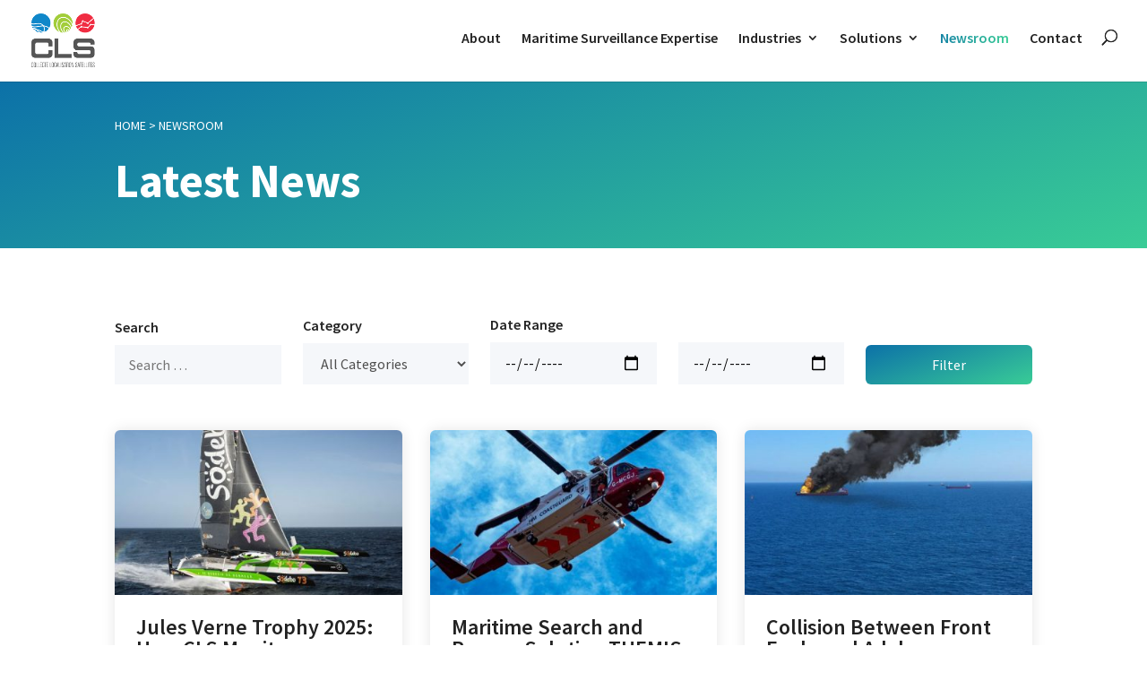

--- FILE ---
content_type: text/html; charset=UTF-8
request_url: https://maritime-intelligence.groupcls.com/newsroom/
body_size: 45413
content:
<!DOCTYPE html>
<html lang="en-US">
<head>
	<meta charset="UTF-8" />
<meta http-equiv="X-UA-Compatible" content="IE=edge">
	<link rel="pingback" href="https://maritime-intelligence.groupcls.com/xmlrpc.php" />

	<script type="text/javascript">
		document.documentElement.className = 'js';
	</script>
	
	<link rel="preconnect" href="https://fonts.gstatic.com" crossorigin /><style id="et-builder-googlefonts-cached-inline">/* Original: https://fonts.googleapis.com/css?family=Source+Sans+Pro:200,200italic,300,300italic,regular,italic,600,600italic,700,700italic,900,900italic&#038;subset=latin,latin-ext&#038;display=swap *//* User Agent: Mozilla/5.0 (Unknown; Linux x86_64) AppleWebKit/538.1 (KHTML, like Gecko) Safari/538.1 Daum/4.1 */@font-face {font-family: 'Source Sans Pro';font-style: italic;font-weight: 200;font-display: swap;src: url(https://fonts.gstatic.com/s/sourcesanspro/v23/6xKwdSBYKcSV-LCoeQqfX1RYOo3qPZYokSdi18E.ttf) format('truetype');}@font-face {font-family: 'Source Sans Pro';font-style: italic;font-weight: 300;font-display: swap;src: url(https://fonts.gstatic.com/s/sourcesanspro/v23/6xKwdSBYKcSV-LCoeQqfX1RYOo3qPZZMkidi18E.ttf) format('truetype');}@font-face {font-family: 'Source Sans Pro';font-style: italic;font-weight: 400;font-display: swap;src: url(https://fonts.gstatic.com/s/sourcesanspro/v23/6xK1dSBYKcSV-LCoeQqfX1RYOo3qPZ7psDc.ttf) format('truetype');}@font-face {font-family: 'Source Sans Pro';font-style: italic;font-weight: 600;font-display: swap;src: url(https://fonts.gstatic.com/s/sourcesanspro/v23/6xKwdSBYKcSV-LCoeQqfX1RYOo3qPZY4lCdi18E.ttf) format('truetype');}@font-face {font-family: 'Source Sans Pro';font-style: italic;font-weight: 700;font-display: swap;src: url(https://fonts.gstatic.com/s/sourcesanspro/v23/6xKwdSBYKcSV-LCoeQqfX1RYOo3qPZZclSdi18E.ttf) format('truetype');}@font-face {font-family: 'Source Sans Pro';font-style: italic;font-weight: 900;font-display: swap;src: url(https://fonts.gstatic.com/s/sourcesanspro/v23/6xKwdSBYKcSV-LCoeQqfX1RYOo3qPZZklydi18E.ttf) format('truetype');}@font-face {font-family: 'Source Sans Pro';font-style: normal;font-weight: 200;font-display: swap;src: url(https://fonts.gstatic.com/s/sourcesanspro/v23/6xKydSBYKcSV-LCoeQqfX1RYOo3i94_wmRdr.ttf) format('truetype');}@font-face {font-family: 'Source Sans Pro';font-style: normal;font-weight: 300;font-display: swap;src: url(https://fonts.gstatic.com/s/sourcesanspro/v23/6xKydSBYKcSV-LCoeQqfX1RYOo3ik4zwmRdr.ttf) format('truetype');}@font-face {font-family: 'Source Sans Pro';font-style: normal;font-weight: 400;font-display: swap;src: url(https://fonts.gstatic.com/s/sourcesanspro/v23/6xK3dSBYKcSV-LCoeQqfX1RYOo3qNq7g.ttf) format('truetype');}@font-face {font-family: 'Source Sans Pro';font-style: normal;font-weight: 600;font-display: swap;src: url(https://fonts.gstatic.com/s/sourcesanspro/v23/6xKydSBYKcSV-LCoeQqfX1RYOo3i54rwmRdr.ttf) format('truetype');}@font-face {font-family: 'Source Sans Pro';font-style: normal;font-weight: 700;font-display: swap;src: url(https://fonts.gstatic.com/s/sourcesanspro/v23/6xKydSBYKcSV-LCoeQqfX1RYOo3ig4vwmRdr.ttf) format('truetype');}@font-face {font-family: 'Source Sans Pro';font-style: normal;font-weight: 900;font-display: swap;src: url(https://fonts.gstatic.com/s/sourcesanspro/v23/6xKydSBYKcSV-LCoeQqfX1RYOo3iu4nwmRdr.ttf) format('truetype');}/* User Agent: Mozilla/5.0 (Windows NT 6.1; WOW64; rv:27.0) Gecko/20100101 Firefox/27.0 */@font-face {font-family: 'Source Sans Pro';font-style: italic;font-weight: 200;font-display: swap;src: url(https://fonts.gstatic.com/l/font?kit=6xKwdSBYKcSV-LCoeQqfX1RYOo3qPZYokSdi18I&skey=f3dde3b4b69fc0ae&v=v23) format('woff');}@font-face {font-family: 'Source Sans Pro';font-style: italic;font-weight: 300;font-display: swap;src: url(https://fonts.gstatic.com/l/font?kit=6xKwdSBYKcSV-LCoeQqfX1RYOo3qPZZMkidi18I&skey=8215b74d5c696e49&v=v23) format('woff');}@font-face {font-family: 'Source Sans Pro';font-style: italic;font-weight: 400;font-display: swap;src: url(https://fonts.gstatic.com/l/font?kit=6xK1dSBYKcSV-LCoeQqfX1RYOo3qPZ7psDQ&skey=28c775fa366622c1&v=v23) format('woff');}@font-face {font-family: 'Source Sans Pro';font-style: italic;font-weight: 600;font-display: swap;src: url(https://fonts.gstatic.com/l/font?kit=6xKwdSBYKcSV-LCoeQqfX1RYOo3qPZY4lCdi18I&skey=1ddbb15c8706f8a1&v=v23) format('woff');}@font-face {font-family: 'Source Sans Pro';font-style: italic;font-weight: 700;font-display: swap;src: url(https://fonts.gstatic.com/l/font?kit=6xKwdSBYKcSV-LCoeQqfX1RYOo3qPZZclSdi18I&skey=7573a083f0c737cb&v=v23) format('woff');}@font-face {font-family: 'Source Sans Pro';font-style: italic;font-weight: 900;font-display: swap;src: url(https://fonts.gstatic.com/l/font?kit=6xKwdSBYKcSV-LCoeQqfX1RYOo3qPZZklydi18I&skey=28b6885887279f18&v=v23) format('woff');}@font-face {font-family: 'Source Sans Pro';font-style: normal;font-weight: 200;font-display: swap;src: url(https://fonts.gstatic.com/l/font?kit=6xKydSBYKcSV-LCoeQqfX1RYOo3i94_wmRdo&skey=f7e766e587bd9f23&v=v23) format('woff');}@font-face {font-family: 'Source Sans Pro';font-style: normal;font-weight: 300;font-display: swap;src: url(https://fonts.gstatic.com/l/font?kit=6xKydSBYKcSV-LCoeQqfX1RYOo3ik4zwmRdo&skey=e2b26fc7e9e1ade8&v=v23) format('woff');}@font-face {font-family: 'Source Sans Pro';font-style: normal;font-weight: 400;font-display: swap;src: url(https://fonts.gstatic.com/l/font?kit=6xK3dSBYKcSV-LCoeQqfX1RYOo3qNq7j&skey=1e026b1c27170b9b&v=v23) format('woff');}@font-face {font-family: 'Source Sans Pro';font-style: normal;font-weight: 600;font-display: swap;src: url(https://fonts.gstatic.com/l/font?kit=6xKydSBYKcSV-LCoeQqfX1RYOo3i54rwmRdo&skey=227a890402fab339&v=v23) format('woff');}@font-face {font-family: 'Source Sans Pro';font-style: normal;font-weight: 700;font-display: swap;src: url(https://fonts.gstatic.com/l/font?kit=6xKydSBYKcSV-LCoeQqfX1RYOo3ig4vwmRdo&skey=84e1cdfb74260b1d&v=v23) format('woff');}@font-face {font-family: 'Source Sans Pro';font-style: normal;font-weight: 900;font-display: swap;src: url(https://fonts.gstatic.com/l/font?kit=6xKydSBYKcSV-LCoeQqfX1RYOo3iu4nwmRdo&skey=cf4dfcb31d72fb0a&v=v23) format('woff');}/* User Agent: Mozilla/5.0 (Windows NT 6.3; rv:39.0) Gecko/20100101 Firefox/39.0 */@font-face {font-family: 'Source Sans Pro';font-style: italic;font-weight: 200;font-display: swap;src: url(https://fonts.gstatic.com/s/sourcesanspro/v23/6xKwdSBYKcSV-LCoeQqfX1RYOo3qPZYokSdi18Q.woff2) format('woff2');}@font-face {font-family: 'Source Sans Pro';font-style: italic;font-weight: 300;font-display: swap;src: url(https://fonts.gstatic.com/s/sourcesanspro/v23/6xKwdSBYKcSV-LCoeQqfX1RYOo3qPZZMkidi18Q.woff2) format('woff2');}@font-face {font-family: 'Source Sans Pro';font-style: italic;font-weight: 400;font-display: swap;src: url(https://fonts.gstatic.com/s/sourcesanspro/v23/6xK1dSBYKcSV-LCoeQqfX1RYOo3qPZ7psDI.woff2) format('woff2');}@font-face {font-family: 'Source Sans Pro';font-style: italic;font-weight: 600;font-display: swap;src: url(https://fonts.gstatic.com/s/sourcesanspro/v23/6xKwdSBYKcSV-LCoeQqfX1RYOo3qPZY4lCdi18Q.woff2) format('woff2');}@font-face {font-family: 'Source Sans Pro';font-style: italic;font-weight: 700;font-display: swap;src: url(https://fonts.gstatic.com/s/sourcesanspro/v23/6xKwdSBYKcSV-LCoeQqfX1RYOo3qPZZclSdi18Q.woff2) format('woff2');}@font-face {font-family: 'Source Sans Pro';font-style: italic;font-weight: 900;font-display: swap;src: url(https://fonts.gstatic.com/s/sourcesanspro/v23/6xKwdSBYKcSV-LCoeQqfX1RYOo3qPZZklydi18Q.woff2) format('woff2');}@font-face {font-family: 'Source Sans Pro';font-style: normal;font-weight: 200;font-display: swap;src: url(https://fonts.gstatic.com/s/sourcesanspro/v23/6xKydSBYKcSV-LCoeQqfX1RYOo3i94_wmRdu.woff2) format('woff2');}@font-face {font-family: 'Source Sans Pro';font-style: normal;font-weight: 300;font-display: swap;src: url(https://fonts.gstatic.com/s/sourcesanspro/v23/6xKydSBYKcSV-LCoeQqfX1RYOo3ik4zwmRdu.woff2) format('woff2');}@font-face {font-family: 'Source Sans Pro';font-style: normal;font-weight: 400;font-display: swap;src: url(https://fonts.gstatic.com/s/sourcesanspro/v23/6xK3dSBYKcSV-LCoeQqfX1RYOo3qNq7l.woff2) format('woff2');}@font-face {font-family: 'Source Sans Pro';font-style: normal;font-weight: 600;font-display: swap;src: url(https://fonts.gstatic.com/s/sourcesanspro/v23/6xKydSBYKcSV-LCoeQqfX1RYOo3i54rwmRdu.woff2) format('woff2');}@font-face {font-family: 'Source Sans Pro';font-style: normal;font-weight: 700;font-display: swap;src: url(https://fonts.gstatic.com/s/sourcesanspro/v23/6xKydSBYKcSV-LCoeQqfX1RYOo3ig4vwmRdu.woff2) format('woff2');}@font-face {font-family: 'Source Sans Pro';font-style: normal;font-weight: 900;font-display: swap;src: url(https://fonts.gstatic.com/s/sourcesanspro/v23/6xKydSBYKcSV-LCoeQqfX1RYOo3iu4nwmRdu.woff2) format('woff2');}</style><meta name='robots' content='index, follow, max-image-preview:large, max-snippet:-1, max-video-preview:-1' />
<script type="text/javascript">
			let jqueryParams=[],jQuery=function(r){return jqueryParams=[...jqueryParams,r],jQuery},$=function(r){return jqueryParams=[...jqueryParams,r],$};window.jQuery=jQuery,window.$=jQuery;let customHeadScripts=!1;jQuery.fn=jQuery.prototype={},$.fn=jQuery.prototype={},jQuery.noConflict=function(r){if(window.jQuery)return jQuery=window.jQuery,$=window.jQuery,customHeadScripts=!0,jQuery.noConflict},jQuery.ready=function(r){jqueryParams=[...jqueryParams,r]},$.ready=function(r){jqueryParams=[...jqueryParams,r]},jQuery.load=function(r){jqueryParams=[...jqueryParams,r]},$.load=function(r){jqueryParams=[...jqueryParams,r]},jQuery.fn.ready=function(r){jqueryParams=[...jqueryParams,r]},$.fn.ready=function(r){jqueryParams=[...jqueryParams,r]};</script>
	
	<title>Newsroom - CLS Maritime Surveillance</title>
	<meta name="description" content="Discover our latest news regarding the maritime surveillance activities: press releases, market news, events..." />
	<link rel="canonical" href="https://maritime-intelligence.groupcls.com/newsroom/" />
	<meta property="og:locale" content="en_US" />
	<meta property="og:type" content="article" />
	<meta property="og:title" content="Newsroom - CLS Maritime Surveillance" />
	<meta property="og:description" content="Discover our latest news regarding the maritime surveillance activities: press releases, market news, events..." />
	<meta property="og:url" content="https://maritime-intelligence.groupcls.com/newsroom/" />
	<meta property="og:site_name" content="CLS Maritime Surveillance" />
	<meta property="article:modified_time" content="2023-05-04T14:51:05+00:00" />
	<meta name="twitter:card" content="summary_large_image" />
	<meta name="twitter:site" content="@cls_group" />
	<meta name="twitter:label1" content="Est. reading time" />
	<meta name="twitter:data1" content="1 minute" />
	<script type="application/ld+json" class="yoast-schema-graph">{"@context":"https://schema.org","@graph":[{"@type":"WebPage","@id":"https://maritime-intelligence.groupcls.com/newsroom/","url":"https://maritime-intelligence.groupcls.com/newsroom/","name":"Newsroom - CLS Maritime Surveillance","isPartOf":{"@id":"https://maritime-intelligence.groupcls.com/#website"},"datePublished":"2021-12-07T15:07:33+00:00","dateModified":"2023-05-04T14:51:05+00:00","description":"Discover our latest news regarding the maritime surveillance activities: press releases, market news, events...","breadcrumb":{"@id":"https://maritime-intelligence.groupcls.com/newsroom/#breadcrumb"},"inLanguage":"en-US","potentialAction":[{"@type":"ReadAction","target":["https://maritime-intelligence.groupcls.com/newsroom/"]}]},{"@type":"BreadcrumbList","@id":"https://maritime-intelligence.groupcls.com/newsroom/#breadcrumb","itemListElement":[{"@type":"ListItem","position":1,"name":"Home","item":"https://maritime-intelligence.groupcls.com/"},{"@type":"ListItem","position":2,"name":"Newsroom"}]},{"@type":"WebSite","@id":"https://maritime-intelligence.groupcls.com/#website","url":"https://maritime-intelligence.groupcls.com/","name":"CLS Maritime Surveillance","description":"Maritime surveillance, security and safety","potentialAction":[{"@type":"SearchAction","target":{"@type":"EntryPoint","urlTemplate":"https://maritime-intelligence.groupcls.com/?s={search_term_string}"},"query-input":{"@type":"PropertyValueSpecification","valueRequired":true,"valueName":"search_term_string"}}],"inLanguage":"en-US"}]}</script>
	


<link rel='dns-prefetch' href='//hcaptcha.com' />
<link rel="alternate" type="application/rss+xml" title="CLS Maritime Surveillance &raquo; Feed" href="https://maritime-intelligence.groupcls.com/feed/" />
<link rel="alternate" type="application/rss+xml" title="CLS Maritime Surveillance &raquo; Comments Feed" href="https://maritime-intelligence.groupcls.com/comments/feed/" />
<meta content="CLS (Divi child) v.1.2.8" name="generator"/><link rel='stylesheet' id='gs-swiper-css' href='https://maritime-intelligence.groupcls.com/wp-content/plugins/gs-logo-slider/assets/libs/swiper-js/swiper.min.css?ver=6a63a3f73834c2828abe49afc09a9185' type='text/css' media='all' />
<link rel='stylesheet' id='gs-tippyjs-css' href='https://maritime-intelligence.groupcls.com/wp-content/plugins/gs-logo-slider/assets/libs/tippyjs/tippy.css?ver=6a63a3f73834c2828abe49afc09a9185' type='text/css' media='all' />
<link rel='stylesheet' id='gs-logo-public-css' href='https://maritime-intelligence.groupcls.com/wp-content/plugins/gs-logo-slider-pro/assets/css/gs-logo.min.css?ver=c3ade9bde9d18e622def6b532f62069c' type='text/css' media='all' />
<style id='wp-block-library-theme-inline-css' type='text/css'>
.wp-block-audio :where(figcaption){color:#555;font-size:13px;text-align:center}.is-dark-theme .wp-block-audio :where(figcaption){color:#ffffffa6}.wp-block-audio{margin:0 0 1em}.wp-block-code{border:1px solid #ccc;border-radius:4px;font-family:Menlo,Consolas,monaco,monospace;padding:.8em 1em}.wp-block-embed :where(figcaption){color:#555;font-size:13px;text-align:center}.is-dark-theme .wp-block-embed :where(figcaption){color:#ffffffa6}.wp-block-embed{margin:0 0 1em}.blocks-gallery-caption{color:#555;font-size:13px;text-align:center}.is-dark-theme .blocks-gallery-caption{color:#ffffffa6}:root :where(.wp-block-image figcaption){color:#555;font-size:13px;text-align:center}.is-dark-theme :root :where(.wp-block-image figcaption){color:#ffffffa6}.wp-block-image{margin:0 0 1em}.wp-block-pullquote{border-bottom:4px solid;border-top:4px solid;color:currentColor;margin-bottom:1.75em}.wp-block-pullquote cite,.wp-block-pullquote footer,.wp-block-pullquote__citation{color:currentColor;font-size:.8125em;font-style:normal;text-transform:uppercase}.wp-block-quote{border-left:.25em solid;margin:0 0 1.75em;padding-left:1em}.wp-block-quote cite,.wp-block-quote footer{color:currentColor;font-size:.8125em;font-style:normal;position:relative}.wp-block-quote:where(.has-text-align-right){border-left:none;border-right:.25em solid;padding-left:0;padding-right:1em}.wp-block-quote:where(.has-text-align-center){border:none;padding-left:0}.wp-block-quote.is-large,.wp-block-quote.is-style-large,.wp-block-quote:where(.is-style-plain){border:none}.wp-block-search .wp-block-search__label{font-weight:700}.wp-block-search__button{border:1px solid #ccc;padding:.375em .625em}:where(.wp-block-group.has-background){padding:1.25em 2.375em}.wp-block-separator.has-css-opacity{opacity:.4}.wp-block-separator{border:none;border-bottom:2px solid;margin-left:auto;margin-right:auto}.wp-block-separator.has-alpha-channel-opacity{opacity:1}.wp-block-separator:not(.is-style-wide):not(.is-style-dots){width:100px}.wp-block-separator.has-background:not(.is-style-dots){border-bottom:none;height:1px}.wp-block-separator.has-background:not(.is-style-wide):not(.is-style-dots){height:2px}.wp-block-table{margin:0 0 1em}.wp-block-table td,.wp-block-table th{word-break:normal}.wp-block-table :where(figcaption){color:#555;font-size:13px;text-align:center}.is-dark-theme .wp-block-table :where(figcaption){color:#ffffffa6}.wp-block-video :where(figcaption){color:#555;font-size:13px;text-align:center}.is-dark-theme .wp-block-video :where(figcaption){color:#ffffffa6}.wp-block-video{margin:0 0 1em}:root :where(.wp-block-template-part.has-background){margin-bottom:0;margin-top:0;padding:1.25em 2.375em}
</style>
<link rel='stylesheet' id='wp-components-css' href='https://maritime-intelligence.groupcls.com/wp-includes/css/dist/components/style.min.css?ver=2b034e5eafb72ebe65d22f7547316e8c' type='text/css' media='all' />
<link rel='stylesheet' id='wp-preferences-css' href='https://maritime-intelligence.groupcls.com/wp-includes/css/dist/preferences/style.min.css?ver=2b034e5eafb72ebe65d22f7547316e8c' type='text/css' media='all' />
<link rel='stylesheet' id='wp-block-editor-css' href='https://maritime-intelligence.groupcls.com/wp-includes/css/dist/block-editor/style.min.css?ver=2b034e5eafb72ebe65d22f7547316e8c' type='text/css' media='all' />
<style id='wp-block-editor-inline-css' type='text/css'>
    
        .gslogo--toolbar {
            padding: 20px;
            border: 1px solid #1f1f1f;
            border-radius: 2px;
        }

        .gslogo--toolbar label {
            display: block;
            margin-bottom: 6px;
            margin-top: -6px;
        }

        .gslogo--toolbar select {
            width: 250px;
            max-width: 100% !important;
            line-height: 42px !important;
        }

        .gslogo--toolbar .gs-logo-slider-block--des {
            margin: 10px 0 0;
            font-size: 16px;
        }

        .gslogo--toolbar .gs-logo-slider-block--des span {
            display: block;
        }

        .gslogo--toolbar p.gs-logo-slider-block--des a {
            margin-left: 4px;
        }

        .editor-styles-wrapper .wp-block h3.gs_logo_title {
            font-size: 16px;
            font-weight: 400;
            margin: 0px;
            margin-top: 20px;
        }
    
        
</style>
<link rel='stylesheet' id='popup-maker-block-library-style-css' href='https://maritime-intelligence.groupcls.com/wp-content/plugins/popup-maker/dist/packages/block-library-style.css?ver=a1b1ec49bdb8879d59f2abf20288c02e' type='text/css' media='all' />
<style id='global-styles-inline-css' type='text/css'>
:root{--wp--preset--aspect-ratio--square: 1;--wp--preset--aspect-ratio--4-3: 4/3;--wp--preset--aspect-ratio--3-4: 3/4;--wp--preset--aspect-ratio--3-2: 3/2;--wp--preset--aspect-ratio--2-3: 2/3;--wp--preset--aspect-ratio--16-9: 16/9;--wp--preset--aspect-ratio--9-16: 9/16;--wp--preset--color--black: #000000;--wp--preset--color--cyan-bluish-gray: #abb8c3;--wp--preset--color--white: #ffffff;--wp--preset--color--pale-pink: #f78da7;--wp--preset--color--vivid-red: #cf2e2e;--wp--preset--color--luminous-vivid-orange: #ff6900;--wp--preset--color--luminous-vivid-amber: #fcb900;--wp--preset--color--light-green-cyan: #7bdcb5;--wp--preset--color--vivid-green-cyan: #00d084;--wp--preset--color--pale-cyan-blue: #8ed1fc;--wp--preset--color--vivid-cyan-blue: #0693e3;--wp--preset--color--vivid-purple: #9b51e0;--wp--preset--gradient--vivid-cyan-blue-to-vivid-purple: linear-gradient(135deg,rgba(6,147,227,1) 0%,rgb(155,81,224) 100%);--wp--preset--gradient--light-green-cyan-to-vivid-green-cyan: linear-gradient(135deg,rgb(122,220,180) 0%,rgb(0,208,130) 100%);--wp--preset--gradient--luminous-vivid-amber-to-luminous-vivid-orange: linear-gradient(135deg,rgba(252,185,0,1) 0%,rgba(255,105,0,1) 100%);--wp--preset--gradient--luminous-vivid-orange-to-vivid-red: linear-gradient(135deg,rgba(255,105,0,1) 0%,rgb(207,46,46) 100%);--wp--preset--gradient--very-light-gray-to-cyan-bluish-gray: linear-gradient(135deg,rgb(238,238,238) 0%,rgb(169,184,195) 100%);--wp--preset--gradient--cool-to-warm-spectrum: linear-gradient(135deg,rgb(74,234,220) 0%,rgb(151,120,209) 20%,rgb(207,42,186) 40%,rgb(238,44,130) 60%,rgb(251,105,98) 80%,rgb(254,248,76) 100%);--wp--preset--gradient--blush-light-purple: linear-gradient(135deg,rgb(255,206,236) 0%,rgb(152,150,240) 100%);--wp--preset--gradient--blush-bordeaux: linear-gradient(135deg,rgb(254,205,165) 0%,rgb(254,45,45) 50%,rgb(107,0,62) 100%);--wp--preset--gradient--luminous-dusk: linear-gradient(135deg,rgb(255,203,112) 0%,rgb(199,81,192) 50%,rgb(65,88,208) 100%);--wp--preset--gradient--pale-ocean: linear-gradient(135deg,rgb(255,245,203) 0%,rgb(182,227,212) 50%,rgb(51,167,181) 100%);--wp--preset--gradient--electric-grass: linear-gradient(135deg,rgb(202,248,128) 0%,rgb(113,206,126) 100%);--wp--preset--gradient--midnight: linear-gradient(135deg,rgb(2,3,129) 0%,rgb(40,116,252) 100%);--wp--preset--font-size--small: 13px;--wp--preset--font-size--medium: 20px;--wp--preset--font-size--large: 36px;--wp--preset--font-size--x-large: 42px;--wp--preset--spacing--20: 0.44rem;--wp--preset--spacing--30: 0.67rem;--wp--preset--spacing--40: 1rem;--wp--preset--spacing--50: 1.5rem;--wp--preset--spacing--60: 2.25rem;--wp--preset--spacing--70: 3.38rem;--wp--preset--spacing--80: 5.06rem;--wp--preset--shadow--natural: 6px 6px 9px rgba(0, 0, 0, 0.2);--wp--preset--shadow--deep: 12px 12px 50px rgba(0, 0, 0, 0.4);--wp--preset--shadow--sharp: 6px 6px 0px rgba(0, 0, 0, 0.2);--wp--preset--shadow--outlined: 6px 6px 0px -3px rgba(255, 255, 255, 1), 6px 6px rgba(0, 0, 0, 1);--wp--preset--shadow--crisp: 6px 6px 0px rgba(0, 0, 0, 1);}:root { --wp--style--global--content-size: 823px;--wp--style--global--wide-size: 1080px; }:where(body) { margin: 0; }.wp-site-blocks > .alignleft { float: left; margin-right: 2em; }.wp-site-blocks > .alignright { float: right; margin-left: 2em; }.wp-site-blocks > .aligncenter { justify-content: center; margin-left: auto; margin-right: auto; }:where(.is-layout-flex){gap: 0.5em;}:where(.is-layout-grid){gap: 0.5em;}.is-layout-flow > .alignleft{float: left;margin-inline-start: 0;margin-inline-end: 2em;}.is-layout-flow > .alignright{float: right;margin-inline-start: 2em;margin-inline-end: 0;}.is-layout-flow > .aligncenter{margin-left: auto !important;margin-right: auto !important;}.is-layout-constrained > .alignleft{float: left;margin-inline-start: 0;margin-inline-end: 2em;}.is-layout-constrained > .alignright{float: right;margin-inline-start: 2em;margin-inline-end: 0;}.is-layout-constrained > .aligncenter{margin-left: auto !important;margin-right: auto !important;}.is-layout-constrained > :where(:not(.alignleft):not(.alignright):not(.alignfull)){max-width: var(--wp--style--global--content-size);margin-left: auto !important;margin-right: auto !important;}.is-layout-constrained > .alignwide{max-width: var(--wp--style--global--wide-size);}body .is-layout-flex{display: flex;}.is-layout-flex{flex-wrap: wrap;align-items: center;}.is-layout-flex > :is(*, div){margin: 0;}body .is-layout-grid{display: grid;}.is-layout-grid > :is(*, div){margin: 0;}body{padding-top: 0px;padding-right: 0px;padding-bottom: 0px;padding-left: 0px;}:root :where(.wp-element-button, .wp-block-button__link){background-color: #32373c;border-width: 0;color: #fff;font-family: inherit;font-size: inherit;line-height: inherit;padding: calc(0.667em + 2px) calc(1.333em + 2px);text-decoration: none;}.has-black-color{color: var(--wp--preset--color--black) !important;}.has-cyan-bluish-gray-color{color: var(--wp--preset--color--cyan-bluish-gray) !important;}.has-white-color{color: var(--wp--preset--color--white) !important;}.has-pale-pink-color{color: var(--wp--preset--color--pale-pink) !important;}.has-vivid-red-color{color: var(--wp--preset--color--vivid-red) !important;}.has-luminous-vivid-orange-color{color: var(--wp--preset--color--luminous-vivid-orange) !important;}.has-luminous-vivid-amber-color{color: var(--wp--preset--color--luminous-vivid-amber) !important;}.has-light-green-cyan-color{color: var(--wp--preset--color--light-green-cyan) !important;}.has-vivid-green-cyan-color{color: var(--wp--preset--color--vivid-green-cyan) !important;}.has-pale-cyan-blue-color{color: var(--wp--preset--color--pale-cyan-blue) !important;}.has-vivid-cyan-blue-color{color: var(--wp--preset--color--vivid-cyan-blue) !important;}.has-vivid-purple-color{color: var(--wp--preset--color--vivid-purple) !important;}.has-black-background-color{background-color: var(--wp--preset--color--black) !important;}.has-cyan-bluish-gray-background-color{background-color: var(--wp--preset--color--cyan-bluish-gray) !important;}.has-white-background-color{background-color: var(--wp--preset--color--white) !important;}.has-pale-pink-background-color{background-color: var(--wp--preset--color--pale-pink) !important;}.has-vivid-red-background-color{background-color: var(--wp--preset--color--vivid-red) !important;}.has-luminous-vivid-orange-background-color{background-color: var(--wp--preset--color--luminous-vivid-orange) !important;}.has-luminous-vivid-amber-background-color{background-color: var(--wp--preset--color--luminous-vivid-amber) !important;}.has-light-green-cyan-background-color{background-color: var(--wp--preset--color--light-green-cyan) !important;}.has-vivid-green-cyan-background-color{background-color: var(--wp--preset--color--vivid-green-cyan) !important;}.has-pale-cyan-blue-background-color{background-color: var(--wp--preset--color--pale-cyan-blue) !important;}.has-vivid-cyan-blue-background-color{background-color: var(--wp--preset--color--vivid-cyan-blue) !important;}.has-vivid-purple-background-color{background-color: var(--wp--preset--color--vivid-purple) !important;}.has-black-border-color{border-color: var(--wp--preset--color--black) !important;}.has-cyan-bluish-gray-border-color{border-color: var(--wp--preset--color--cyan-bluish-gray) !important;}.has-white-border-color{border-color: var(--wp--preset--color--white) !important;}.has-pale-pink-border-color{border-color: var(--wp--preset--color--pale-pink) !important;}.has-vivid-red-border-color{border-color: var(--wp--preset--color--vivid-red) !important;}.has-luminous-vivid-orange-border-color{border-color: var(--wp--preset--color--luminous-vivid-orange) !important;}.has-luminous-vivid-amber-border-color{border-color: var(--wp--preset--color--luminous-vivid-amber) !important;}.has-light-green-cyan-border-color{border-color: var(--wp--preset--color--light-green-cyan) !important;}.has-vivid-green-cyan-border-color{border-color: var(--wp--preset--color--vivid-green-cyan) !important;}.has-pale-cyan-blue-border-color{border-color: var(--wp--preset--color--pale-cyan-blue) !important;}.has-vivid-cyan-blue-border-color{border-color: var(--wp--preset--color--vivid-cyan-blue) !important;}.has-vivid-purple-border-color{border-color: var(--wp--preset--color--vivid-purple) !important;}.has-vivid-cyan-blue-to-vivid-purple-gradient-background{background: var(--wp--preset--gradient--vivid-cyan-blue-to-vivid-purple) !important;}.has-light-green-cyan-to-vivid-green-cyan-gradient-background{background: var(--wp--preset--gradient--light-green-cyan-to-vivid-green-cyan) !important;}.has-luminous-vivid-amber-to-luminous-vivid-orange-gradient-background{background: var(--wp--preset--gradient--luminous-vivid-amber-to-luminous-vivid-orange) !important;}.has-luminous-vivid-orange-to-vivid-red-gradient-background{background: var(--wp--preset--gradient--luminous-vivid-orange-to-vivid-red) !important;}.has-very-light-gray-to-cyan-bluish-gray-gradient-background{background: var(--wp--preset--gradient--very-light-gray-to-cyan-bluish-gray) !important;}.has-cool-to-warm-spectrum-gradient-background{background: var(--wp--preset--gradient--cool-to-warm-spectrum) !important;}.has-blush-light-purple-gradient-background{background: var(--wp--preset--gradient--blush-light-purple) !important;}.has-blush-bordeaux-gradient-background{background: var(--wp--preset--gradient--blush-bordeaux) !important;}.has-luminous-dusk-gradient-background{background: var(--wp--preset--gradient--luminous-dusk) !important;}.has-pale-ocean-gradient-background{background: var(--wp--preset--gradient--pale-ocean) !important;}.has-electric-grass-gradient-background{background: var(--wp--preset--gradient--electric-grass) !important;}.has-midnight-gradient-background{background: var(--wp--preset--gradient--midnight) !important;}.has-small-font-size{font-size: var(--wp--preset--font-size--small) !important;}.has-medium-font-size{font-size: var(--wp--preset--font-size--medium) !important;}.has-large-font-size{font-size: var(--wp--preset--font-size--large) !important;}.has-x-large-font-size{font-size: var(--wp--preset--font-size--x-large) !important;}
:where(.wp-block-post-template.is-layout-flex){gap: 1.25em;}:where(.wp-block-post-template.is-layout-grid){gap: 1.25em;}
:where(.wp-block-columns.is-layout-flex){gap: 2em;}:where(.wp-block-columns.is-layout-grid){gap: 2em;}
:root :where(.wp-block-pullquote){font-size: 1.5em;line-height: 1.6;}
</style>
<link rel='stylesheet' id='cf7-styler-for-divi-css' href='https://maritime-intelligence.groupcls.com/wp-content/plugins/cf7-styler-for-divi/dist/css/builder4.css?ver=f261595eb18a196b1baa0995712c8d66' type='text/css' media='all' />
<link rel='stylesheet' id='contact-form-7-css' href='https://maritime-intelligence.groupcls.com/wp-content/plugins/contact-form-7/includes/css/styles.css?ver=13b858528f738e0746ca5d777cc2ed63' type='text/css' media='all' />
<link rel='stylesheet' id='divi-image-helper-css' href='https://maritime-intelligence.groupcls.com/wp-content/plugins/divi-image-helper/assets/css/style.min.css?ver=7768a1df36846cecd685529fd32c6b22' type='text/css' media='all' />
<link rel='stylesheet' id='ayudawp-magnific-popup-css' href='https://maritime-intelligence.groupcls.com/wp-content/themes/Divi/includes/builder/feature/dynamic-assets/assets/css/magnific_popup.css?ver=27e4a7e6658a7c71ff13e5c132ec2335' type='text/css' media='all' />
<link rel='stylesheet' id='searchandfilter-css' href='https://maritime-intelligence.groupcls.com/wp-content/plugins/search-filter/style.css?ver=d2003014a2441e5dd2cd56c15d7ae865' type='text/css' media='all' />
<link rel='stylesheet' id='wp-pagenavi-css' href='https://maritime-intelligence.groupcls.com/wp-content/plugins/wp-pagenavi/pagenavi-css.css?ver=afdc58e583eae11769089919bb0ba5ab' type='text/css' media='all' />
<link rel='stylesheet' id='popup-maker-site-css' href='https://maritime-intelligence.groupcls.com/wp-content/plugins/popup-maker/dist/assets/site.css?ver=487da342683b29694e80f94504480f88' type='text/css' media='all' />
<style id='popup-maker-site-inline-css' type='text/css'>
/* Popup Google Fonts */
@import url('//fonts.googleapis.com/css?family=Montserrat:100');

/* Popup Theme 231694: Content Only - For use with page builders or block editor */
.pum-theme-231694, .pum-theme-content-only { background-color: rgba( 0, 0, 0, 0.70 ) } 
.pum-theme-231694 .pum-container, .pum-theme-content-only .pum-container { padding: 0px; border-radius: 0px; border: 1px none #000000; box-shadow: 0px 0px 0px 0px rgba( 2, 2, 2, 0.00 ) } 
.pum-theme-231694 .pum-title, .pum-theme-content-only .pum-title { color: #000000; text-align: left; text-shadow: 0px 0px 0px rgba( 2, 2, 2, 0.23 ); font-family: inherit; font-weight: 400; font-size: 32px; line-height: 36px } 
.pum-theme-231694 .pum-content, .pum-theme-content-only .pum-content { color: #8c8c8c; font-family: inherit; font-weight: 400 } 
.pum-theme-231694 .pum-content + .pum-close, .pum-theme-content-only .pum-content + .pum-close { position: absolute; height: 18px; width: 18px; left: auto; right: 7px; bottom: auto; top: 7px; padding: 0px; color: #ffffff; font-family: inherit; font-weight: 700; font-size: 20px; line-height: 20px; border: 1px none #ffffff; border-radius: 15px; box-shadow: 0px 0px 0px 0px rgba( 2, 2, 2, 0.00 ); text-shadow: 0px 0px 0px rgba( 0, 0, 0, 0.00 ); background-color: rgba( 255, 255, 255, 0.00 ) } 

/* Popup Theme 231687: Default Theme */
.pum-theme-231687, .pum-theme-default-theme { background-color: rgba( 255, 255, 255, 1.00 ) } 
.pum-theme-231687 .pum-container, .pum-theme-default-theme .pum-container { padding: 18px; border-radius: 0px; border: 1px none #000000; box-shadow: 1px 1px 3px 0px rgba( 2, 2, 2, 0.23 ); background-color: rgba( 249, 249, 249, 1.00 ) } 
.pum-theme-231687 .pum-title, .pum-theme-default-theme .pum-title { color: #000000; text-align: left; text-shadow: 0px 0px 0px rgba( 2, 2, 2, 0.23 ); font-family: inherit; font-weight: 400; font-size: 32px; font-style: normal; line-height: 36px } 
.pum-theme-231687 .pum-content, .pum-theme-default-theme .pum-content { color: #8c8c8c; font-family: inherit; font-weight: 400; font-style: inherit } 
.pum-theme-231687 .pum-content + .pum-close, .pum-theme-default-theme .pum-content + .pum-close { position: absolute; height: auto; width: auto; left: auto; right: 0px; bottom: auto; top: 0px; padding: 8px; color: #ffffff; font-family: inherit; font-weight: 400; font-size: 12px; font-style: inherit; line-height: 36px; border: 1px none #ffffff; border-radius: 0px; box-shadow: 1px 1px 3px 0px rgba( 2, 2, 2, 0.23 ); text-shadow: 0px 0px 0px rgba( 0, 0, 0, 0.23 ); background-color: rgba( 0, 183, 205, 1.00 ) } 

/* Popup Theme 231688: Light Box */
.pum-theme-231688, .pum-theme-lightbox { background-color: rgba( 0, 0, 0, 0.60 ) } 
.pum-theme-231688 .pum-container, .pum-theme-lightbox .pum-container { padding: 18px; border-radius: 3px; border: 8px solid #000000; box-shadow: 0px 0px 30px 0px rgba( 2, 2, 2, 1.00 ); background-color: rgba( 255, 255, 255, 1.00 ) } 
.pum-theme-231688 .pum-title, .pum-theme-lightbox .pum-title { color: #000000; text-align: left; text-shadow: 0px 0px 0px rgba( 2, 2, 2, 0.23 ); font-family: inherit; font-weight: 100; font-size: 32px; line-height: 36px } 
.pum-theme-231688 .pum-content, .pum-theme-lightbox .pum-content { color: #000000; font-family: inherit; font-weight: 100 } 
.pum-theme-231688 .pum-content + .pum-close, .pum-theme-lightbox .pum-content + .pum-close { position: absolute; height: 26px; width: 26px; left: auto; right: -13px; bottom: auto; top: -13px; padding: 0px; color: #ffffff; font-family: Arial; font-weight: 100; font-size: 24px; line-height: 24px; border: 2px solid #ffffff; border-radius: 26px; box-shadow: 0px 0px 15px 1px rgba( 2, 2, 2, 0.75 ); text-shadow: 0px 0px 0px rgba( 0, 0, 0, 0.23 ); background-color: rgba( 0, 0, 0, 1.00 ) } 

/* Popup Theme 231689: Enterprise Blue */
.pum-theme-231689, .pum-theme-enterprise-blue { background-color: rgba( 0, 0, 0, 0.70 ) } 
.pum-theme-231689 .pum-container, .pum-theme-enterprise-blue .pum-container { padding: 28px; border-radius: 5px; border: 1px none #000000; box-shadow: 0px 10px 25px 4px rgba( 2, 2, 2, 0.50 ); background-color: rgba( 255, 255, 255, 1.00 ) } 
.pum-theme-231689 .pum-title, .pum-theme-enterprise-blue .pum-title { color: #315b7c; text-align: left; text-shadow: 0px 0px 0px rgba( 2, 2, 2, 0.23 ); font-family: inherit; font-weight: 100; font-size: 34px; line-height: 36px } 
.pum-theme-231689 .pum-content, .pum-theme-enterprise-blue .pum-content { color: #2d2d2d; font-family: inherit; font-weight: 100 } 
.pum-theme-231689 .pum-content + .pum-close, .pum-theme-enterprise-blue .pum-content + .pum-close { position: absolute; height: 28px; width: 28px; left: auto; right: 8px; bottom: auto; top: 8px; padding: 4px; color: #ffffff; font-family: Times New Roman; font-weight: 100; font-size: 20px; line-height: 20px; border: 1px none #ffffff; border-radius: 42px; box-shadow: 0px 0px 0px 0px rgba( 2, 2, 2, 0.23 ); text-shadow: 0px 0px 0px rgba( 0, 0, 0, 0.23 ); background-color: rgba( 49, 91, 124, 1.00 ) } 

/* Popup Theme 231690: Hello Box */
.pum-theme-231690, .pum-theme-hello-box { background-color: rgba( 0, 0, 0, 0.75 ) } 
.pum-theme-231690 .pum-container, .pum-theme-hello-box .pum-container { padding: 30px; border-radius: 80px; border: 14px solid #81d742; box-shadow: 0px 0px 0px 0px rgba( 2, 2, 2, 0.00 ); background-color: rgba( 255, 255, 255, 1.00 ) } 
.pum-theme-231690 .pum-title, .pum-theme-hello-box .pum-title { color: #2d2d2d; text-align: left; text-shadow: 0px 0px 0px rgba( 2, 2, 2, 0.23 ); font-family: Montserrat; font-weight: 100; font-size: 32px; line-height: 36px } 
.pum-theme-231690 .pum-content, .pum-theme-hello-box .pum-content { color: #2d2d2d; font-family: inherit; font-weight: 100 } 
.pum-theme-231690 .pum-content + .pum-close, .pum-theme-hello-box .pum-content + .pum-close { position: absolute; height: auto; width: auto; left: auto; right: -30px; bottom: auto; top: -30px; padding: 0px; color: #2d2d2d; font-family: Times New Roman; font-weight: 100; font-size: 32px; line-height: 28px; border: 1px none #ffffff; border-radius: 28px; box-shadow: 0px 0px 0px 0px rgba( 2, 2, 2, 0.23 ); text-shadow: 0px 0px 0px rgba( 0, 0, 0, 0.23 ); background-color: rgba( 255, 255, 255, 1.00 ) } 

/* Popup Theme 231691: Cutting Edge */
.pum-theme-231691, .pum-theme-cutting-edge { background-color: rgba( 0, 0, 0, 0.50 ) } 
.pum-theme-231691 .pum-container, .pum-theme-cutting-edge .pum-container { padding: 18px; border-radius: 0px; border: 1px none #000000; box-shadow: 0px 10px 25px 0px rgba( 2, 2, 2, 0.50 ); background-color: rgba( 30, 115, 190, 1.00 ) } 
.pum-theme-231691 .pum-title, .pum-theme-cutting-edge .pum-title { color: #ffffff; text-align: left; text-shadow: 0px 0px 0px rgba( 2, 2, 2, 0.23 ); font-family: Sans-Serif; font-weight: 100; font-size: 26px; line-height: 28px } 
.pum-theme-231691 .pum-content, .pum-theme-cutting-edge .pum-content { color: #ffffff; font-family: inherit; font-weight: 100 } 
.pum-theme-231691 .pum-content + .pum-close, .pum-theme-cutting-edge .pum-content + .pum-close { position: absolute; height: 24px; width: 24px; left: auto; right: 0px; bottom: auto; top: 0px; padding: 0px; color: #1e73be; font-family: Times New Roman; font-weight: 100; font-size: 32px; line-height: 24px; border: 1px none #ffffff; border-radius: 0px; box-shadow: -1px 1px 1px 0px rgba( 2, 2, 2, 0.10 ); text-shadow: -1px 1px 1px rgba( 0, 0, 0, 0.10 ); background-color: rgba( 238, 238, 34, 1.00 ) } 

/* Popup Theme 231692: Framed Border */
.pum-theme-231692, .pum-theme-framed-border { background-color: rgba( 255, 255, 255, 0.50 ) } 
.pum-theme-231692 .pum-container, .pum-theme-framed-border .pum-container { padding: 18px; border-radius: 0px; border: 20px outset #dd3333; box-shadow: 1px 1px 3px 0px rgba( 2, 2, 2, 0.97 ) inset; background-color: rgba( 255, 251, 239, 1.00 ) } 
.pum-theme-231692 .pum-title, .pum-theme-framed-border .pum-title { color: #000000; text-align: left; text-shadow: 0px 0px 0px rgba( 2, 2, 2, 0.23 ); font-family: inherit; font-weight: 100; font-size: 32px; line-height: 36px } 
.pum-theme-231692 .pum-content, .pum-theme-framed-border .pum-content { color: #2d2d2d; font-family: inherit; font-weight: 100 } 
.pum-theme-231692 .pum-content + .pum-close, .pum-theme-framed-border .pum-content + .pum-close { position: absolute; height: 20px; width: 20px; left: auto; right: -20px; bottom: auto; top: -20px; padding: 0px; color: #ffffff; font-family: Tahoma; font-weight: 700; font-size: 16px; line-height: 18px; border: 1px none #ffffff; border-radius: 0px; box-shadow: 0px 0px 0px 0px rgba( 2, 2, 2, 0.23 ); text-shadow: 0px 0px 0px rgba( 0, 0, 0, 0.23 ); background-color: rgba( 0, 0, 0, 0.55 ) } 

/* Popup Theme 231693: Floating Bar - Soft Blue */
.pum-theme-231693, .pum-theme-floating-bar { background-color: rgba( 255, 255, 255, 0.00 ) } 
.pum-theme-231693 .pum-container, .pum-theme-floating-bar .pum-container { padding: 8px; border-radius: 0px; border: 1px none #000000; box-shadow: 1px 1px 3px 0px rgba( 2, 2, 2, 0.23 ); background-color: rgba( 238, 246, 252, 1.00 ) } 
.pum-theme-231693 .pum-title, .pum-theme-floating-bar .pum-title { color: #505050; text-align: left; text-shadow: 0px 0px 0px rgba( 2, 2, 2, 0.23 ); font-family: inherit; font-weight: 400; font-size: 32px; line-height: 36px } 
.pum-theme-231693 .pum-content, .pum-theme-floating-bar .pum-content { color: #505050; font-family: inherit; font-weight: 400 } 
.pum-theme-231693 .pum-content + .pum-close, .pum-theme-floating-bar .pum-content + .pum-close { position: absolute; height: 18px; width: 18px; left: auto; right: 5px; bottom: auto; top: 50%; padding: 0px; color: #505050; font-family: Sans-Serif; font-weight: 700; font-size: 15px; line-height: 18px; border: 1px solid #505050; border-radius: 15px; box-shadow: 0px 0px 0px 0px rgba( 2, 2, 2, 0.00 ); text-shadow: 0px 0px 0px rgba( 0, 0, 0, 0.00 ); background-color: rgba( 255, 255, 255, 0.00 ); transform: translate(0, -50%) } 

#pum-231697 {z-index: 1999999999}
#pum-231976 {z-index: 1999999999}
#pum-236853 {z-index: 1999999999}

</style>
<link rel='stylesheet' id='cls-gtm-axeptio-css-css' href='https://maritime-intelligence.groupcls.com/wp-content/plugins/cls-gtm-axeptio/axeptio.css?ver=58286c79e1e5146cdc8a8c64ee339832' type='text/css' media='all' />
<link rel='stylesheet' id='divi-style-parent-css' href='https://maritime-intelligence.groupcls.com/wp-content/themes/Divi/style-static.min.css?ver=27e4a7e6658a7c71ff13e5c132ec2335' type='text/css' media='all' />
<link rel='stylesheet' id='child-style-css' href='https://maritime-intelligence.groupcls.com/wp-content/themes/cls-divi/style.css?ver=7be5b88edda4aba90665a40303e28377' type='text/css' media='all' />
<script type="text/javascript" src="https://maritime-intelligence.groupcls.com/wp-includes/js/jquery/jquery.min.js?ver=c05ae8ce5d3948a1eb738cb6c9a5c58d" id="jquery-core-js"></script>
<script type="text/javascript" src="https://maritime-intelligence.groupcls.com/wp-includes/js/jquery/jquery-migrate.min.js?ver=df36720c99e890c9a5c9f5be2a992c5a" id="jquery-migrate-js"></script>
<script type="text/javascript" id="jquery-js-after">
/* <![CDATA[ */
jqueryParams.length&&$.each(jqueryParams,function(e,r){if("function"==typeof r){var n=String(r);n.replace("$","jQuery");var a=new Function("return "+n)();$(document).ready(a)}});
/* ]]> */
</script>
<script type="text/javascript" src="https://maritime-intelligence.groupcls.com/wp-content/themes/cls-divi/scripts.js?ver=2b034e5eafb72ebe65d22f7547316e8c" id="child-scripts-js"></script>
<link rel="https://api.w.org/" href="https://maritime-intelligence.groupcls.com/wp-json/" /><link rel="alternate" title="JSON" type="application/json" href="https://maritime-intelligence.groupcls.com/wp-json/wp/v2/pages/15026" /><link rel="alternate" title="oEmbed (JSON)" type="application/json+oembed" href="https://maritime-intelligence.groupcls.com/wp-json/oembed/1.0/embed?url=https%3A%2F%2Fmaritime-intelligence.groupcls.com%2Fnewsroom%2F" />
<link rel="alternate" title="oEmbed (XML)" type="text/xml+oembed" href="https://maritime-intelligence.groupcls.com/wp-json/oembed/1.0/embed?url=https%3A%2F%2Fmaritime-intelligence.groupcls.com%2Fnewsroom%2F&#038;format=xml" />

<!-- Google Tag Manager -->
<script>(function(w,d,s,l,i){w[l]=w[l]||[];w[l].push({'gtm.start':
new Date().getTime(),event:'gtm.js'});var f=d.getElementsByTagName(s)[0],
j=d.createElement(s),dl=l!='dataLayer'?'&l='+l:'';j.async=true;j.src=
'https://www.googletagmanager.com/gtm.js?id='+i+dl;f.parentNode.insertBefore(j,f);
})(window,document,'script','dataLayer','GTM-PQBLCDJ3');</script>
<!-- End Google Tag Manager -->

<style>
.h-captcha{position:relative;display:block;margin-bottom:2rem;padding:0;clear:both}.h-captcha[data-size="normal"]{width:302px;height:76px}.h-captcha[data-size="compact"]{width:158px;height:138px}.h-captcha[data-size="invisible"]{display:none}.h-captcha iframe{z-index:1}.h-captcha::before{content:"";display:block;position:absolute;top:0;left:0;background:url(https://maritime-intelligence.groupcls.com/wp-content/plugins/hcaptcha-for-forms-and-more/assets/images/hcaptcha-div-logo.svg) no-repeat;border:1px solid #fff0;border-radius:4px;box-sizing:border-box}.h-captcha::after{content:"The hCaptcha loading is delayed until user interaction.";font-family:-apple-system,system-ui,BlinkMacSystemFont,"Segoe UI",Roboto,Oxygen,Ubuntu,"Helvetica Neue",Arial,sans-serif;font-size:10px;font-weight:500;position:absolute;top:0;bottom:0;left:0;right:0;box-sizing:border-box;color:#bf1722;opacity:0}.h-captcha:not(:has(iframe))::after{animation:hcap-msg-fade-in .3s ease forwards;animation-delay:2s}.h-captcha:has(iframe)::after{animation:none;opacity:0}@keyframes hcap-msg-fade-in{to{opacity:1}}.h-captcha[data-size="normal"]::before{width:302px;height:76px;background-position:93.8% 28%}.h-captcha[data-size="normal"]::after{width:302px;height:76px;display:flex;flex-wrap:wrap;align-content:center;line-height:normal;padding:0 75px 0 10px}.h-captcha[data-size="compact"]::before{width:158px;height:138px;background-position:49.9% 78.8%}.h-captcha[data-size="compact"]::after{width:158px;height:138px;text-align:center;line-height:normal;padding:24px 10px 10px 10px}.h-captcha[data-theme="light"]::before,body.is-light-theme .h-captcha[data-theme="auto"]::before,.h-captcha[data-theme="auto"]::before{background-color:#fafafa;border:1px solid #e0e0e0}.h-captcha[data-theme="dark"]::before,body.is-dark-theme .h-captcha[data-theme="auto"]::before,html.wp-dark-mode-active .h-captcha[data-theme="auto"]::before,html.drdt-dark-mode .h-captcha[data-theme="auto"]::before{background-image:url(https://maritime-intelligence.groupcls.com/wp-content/plugins/hcaptcha-for-forms-and-more/assets/images/hcaptcha-div-logo-white.svg);background-repeat:no-repeat;background-color:#333;border:1px solid #f5f5f5}@media (prefers-color-scheme:dark){.h-captcha[data-theme="auto"]::before{background-image:url(https://maritime-intelligence.groupcls.com/wp-content/plugins/hcaptcha-for-forms-and-more/assets/images/hcaptcha-div-logo-white.svg);background-repeat:no-repeat;background-color:#333;border:1px solid #f5f5f5}}.h-captcha[data-theme="custom"]::before{background-color:initial}.h-captcha[data-size="invisible"]::before,.h-captcha[data-size="invisible"]::after{display:none}.h-captcha iframe{position:relative}div[style*="z-index: 2147483647"] div[style*="border-width: 11px"][style*="position: absolute"][style*="pointer-events: none"]{border-style:none}
</style>
<meta name="viewport" content="width=device-width, initial-scale=1.0, maximum-scale=1.0, user-scalable=0" /><style>
span[data-name="hcap-cf7"] .h-captcha{margin-bottom:0}span[data-name="hcap-cf7"]~input[type="submit"],span[data-name="hcap-cf7"]~button[type="submit"]{margin-top:2rem}
</style>
<link rel="icon" href="https://maritime-intelligence.groupcls.com/wp-content/uploads/2025/05/cropped-favicon-CLS-32x32.png" sizes="32x32" />
<link rel="icon" href="https://maritime-intelligence.groupcls.com/wp-content/uploads/2025/05/cropped-favicon-CLS-192x192.png" sizes="192x192" />
<link rel="apple-touch-icon" href="https://maritime-intelligence.groupcls.com/wp-content/uploads/2025/05/cropped-favicon-CLS-180x180.png" />
<meta name="msapplication-TileImage" content="https://maritime-intelligence.groupcls.com/wp-content/uploads/2025/05/cropped-favicon-CLS-270x270.png" />
<link rel="stylesheet" id="et-core-unified-tb-4825-15026-cached-inline-styles" href="https://maritime-intelligence.groupcls.com/wp-content/et-cache/15026/et-core-unified-tb-4825-15026.min.css?ver=1768491893" /><link rel="stylesheet" id="et-core-unified-15026-cached-inline-styles" href="https://maritime-intelligence.groupcls.com/wp-content/et-cache/15026/et-core-unified-15026.min.css?ver=1768491892" /><link rel="stylesheet" id="et-core-unified-tb-4825-deferred-15026-cached-inline-styles" href="https://maritime-intelligence.groupcls.com/wp-content/et-cache/15026/et-core-unified-tb-4825-deferred-15026.min.css?ver=1768491893" /></head>
<body class="wp-singular page-template-default page page-id-15026 wp-theme-Divi wp-child-theme-cls-divi et-tb-has-template et-tb-has-footer et_button_icon_visible et_button_no_icon et_pb_button_helper_class et_fixed_nav et_show_nav et_primary_nav_dropdown_animation_fade et_secondary_nav_dropdown_animation_fade et_header_style_left et_cover_background et_pb_gutter osx et_pb_gutters2 et_pb_pagebuilder_layout et_no_sidebar et_divi_theme et-db">
	<div id="page-container">
<div id="et-boc" class="et-boc">
			
		

	<header id="main-header" data-height-onload="70">
		<div class="container clearfix et_menu_container">
					<div class="logo_container">
				<span class="logo_helper"></span>
				<a href="https://maritime-intelligence.groupcls.com/">
				<img src="https://maritime-intelligence.groupcls.com/wp-content/uploads/2021/11/logo-cls@x2.png" width="166" height="140" alt="CLS Maritime Surveillance" id="logo" data-height-percentage="40" />
				</a>
			</div>
					<div id="et-top-navigation" data-height="70" data-fixed-height="55">
									<nav id="top-menu-nav">
					<ul id="top-menu" class="nav"><li class="about-menu-page menu-item menu-item-type-post_type menu-item-object-page menu-item-15008"><a href="https://maritime-intelligence.groupcls.com/about/">About<span class="menu-item-description"> </span></a></li>
<li class="menu-item menu-item-type-post_type menu-item-object-page menu-item-15007"><a href="https://maritime-intelligence.groupcls.com/maritime-surveillance-expertise/">Maritime Surveillance Expertise<span class="menu-item-description"> </span></a></li>
<li class="mega-menu menu-item menu-item-type-post_type menu-item-object-page menu-item-has-children menu-item-238409"><a href="https://maritime-intelligence.groupcls.com/industries/">Industries<span class="menu-item-description"> </span></a>
<ul class="sub-menu">
	<li class="menu-item menu-item-type-post_type menu-item-object-page menu-item-15206"><a href="https://maritime-intelligence.groupcls.com/industries/maritime-authorities/">Maritime Authorities<span class="menu-item-description">Safeguard the safety and security of people and assets at sea</span></a></li>
	<li class="menu-item menu-item-type-post_type menu-item-object-page menu-item-15205"><a href="https://maritime-intelligence.groupcls.com/industries/flag-administrations/">Flag Administrations<span class="menu-item-description">Space-based solutions for maritime compliance</span></a></li>
	<li class="menu-item menu-item-type-post_type menu-item-object-page menu-item-15204"><a href="https://maritime-intelligence.groupcls.com/industries/intelligence-agencies/">Intelligence Agencies<span class="menu-item-description">Proactively detect maritime threats for national security</span></a></li>
	<li class="menu-item menu-item-type-post_type menu-item-object-page menu-item-15203"><a href="https://maritime-intelligence.groupcls.com/industries/shipping-industries/">Shipping Industries<span class="menu-item-description">End-to-end solutions for enhanced maritime operations</span></a></li>
	<li class="menu-item menu-item-type-post_type menu-item-object-page menu-item-15202"><a href="https://maritime-intelligence.groupcls.com/industries/classification-societies/">Classification Societies<span class="menu-item-description">Enhance compliance verification process and increase your efficiency</span></a></li>
	<li class="menu-item-cta maritime-surveillance-video-popup menu-item menu-item-type-custom menu-item-object-custom menu-item-235035"><a href="#"><span class="menu-item-description"><img src="https://maritime-intelligence.groupcls.com/wp-content/uploads/2022/06/maritime-surveillance-solutions-film.jpg" alt="maritime surveillance solutions film"></span> <span class="et_pb_button et_pb_button_3 cls-button et_pb_bg_layout_light">Discover our solutions</span> </a></li>
</ul>
</li>
<li class="menu-solutions mega-menu mega-menu-3levels menu-item menu-item-type-post_type menu-item-object-page menu-item-has-children menu-item-238410"><a href="https://maritime-intelligence.groupcls.com/solutions/">Solutions<span class="menu-item-description"> </span></a>
<ul class="sub-menu">
	<li class="menu-item menu-item-type-post_type menu-item-object-page menu-item-has-children menu-item-15040"><a href="https://maritime-intelligence.groupcls.com/solutions/maritime-domain-awareness-and-law-enforcement/">Maritime Domain Awareness &#038; Law Enforcement<span class="menu-item-description">Enhanced maritime intelligence for safety and security of people at sea </span></a>
	<ul class="sub-menu">
		<li class="menu-item menu-item-type-post_type menu-item-object-page menu-item-237540"><a href="https://maritime-intelligence.groupcls.com/solutions/maritime-domain-awareness-and-law-enforcement/maritime-awareness-system/">Maritime Awareness System (MAS)<span class="menu-item-description"> </span></a></li>
		<li class="menu-item menu-item-type-post_type menu-item-object-page menu-item-237541"><a href="https://maritime-intelligence.groupcls.com/solutions/maritime-domain-awareness-and-law-enforcement/oil-spill-monitoring/">Oil Spill Monitoring<span class="menu-item-description"> </span></a></li>
		<li class="menu-item menu-item-type-post_type menu-item-object-page menu-item-237542"><a href="https://maritime-intelligence.groupcls.com/solutions/maritime-domain-awareness-and-law-enforcement/themis-sar/">Themis SAR<span class="menu-item-description"> </span></a></li>
	</ul>
</li>
	<li class="menu-item menu-item-type-post_type menu-item-object-page menu-item-has-children menu-item-15039"><a href="https://maritime-intelligence.groupcls.com/solutions/maritime-compliance/">Maritime Compliance<span class="menu-item-description">Sanctions and regulatory compliance for ship security, safety at sea and business continuity</span></a>
	<ul class="sub-menu">
		<li class="menu-item menu-item-type-post_type menu-item-object-page menu-item-237601"><a href="https://maritime-intelligence.groupcls.com/solutions/maritime-compliance/lrit-solutions/">LRIT Solutions<span class="menu-item-description"> </span></a></li>
		<li class="menu-item menu-item-type-post_type menu-item-object-page menu-item-237602"><a href="https://maritime-intelligence.groupcls.com/solutions/maritime-compliance/ssas-solutions/">SSAS Solutions<span class="menu-item-description"> </span></a></li>
	</ul>
</li>
	<li class="menu-item menu-item-type-post_type menu-item-object-page menu-item-15038"><a href="https://maritime-intelligence.groupcls.com/solutions/maritime-fleet-management/">Maritime Fleet Management<span class="menu-item-description">Vessel tracking and business intelligence solutions</span></a></li>
	<li class="menu-item-cta menu-item menu-item-type-post_type menu-item-object-page menu-item-235402"><a href="https://maritime-intelligence.groupcls.com/solutions/maritime-domain-awareness-and-law-enforcement/maritime-awareness-system/"><span class="menu-item-description"><!-- <img src="https://maritime-intelligence.groupcls.com/wp-content/uploads/2022/06/MAS-film.jpg" alt=""> --></span> <span class="et_pb_button et_pb_button_3 cls-button et_pb_bg_layout_light">Discover more</span> </a></li>
</ul>
</li>
<li class="menu-item menu-item-type-post_type menu-item-object-page current-menu-item page_item page-item-15026 current_page_item menu-item-232156"><a href="https://maritime-intelligence.groupcls.com/newsroom/" aria-current="page">Newsroom<span class="menu-item-description"> </span></a></li>
<li class="menu-item menu-item-type-post_type menu-item-object-page menu-item-15041"><a href="https://maritime-intelligence.groupcls.com/contact/">Contact<span class="menu-item-description"> </span></a></li>
</ul>					</nav>
				
				
				
									<div id="et_top_search">
						<span id="et_search_icon"></span>
					</div>
				
				<div id="et_mobile_nav_menu">
				<div class="mobile_nav closed">
					<span class="select_page">Select Page</span>
					<span class="mobile_menu_bar mobile_menu_bar_toggle"></span>
				</div>
			</div>			</div> <!-- #et-top-navigation -->
		</div> <!-- .container -->
				<div class="et_search_outer">
			<div class="container et_search_form_container">
				<form role="search" method="get" class="et-search-form" action="https://maritime-intelligence.groupcls.com/">
				<input type="search" class="et-search-field" placeholder="Search &hellip;" value="" name="s" title="Search for:" />				</form>
				<span class="et_close_search_field"></span>
			</div>
		</div>
			</header> <!-- #main-header -->
<div id="et-main-area">
	
<div id="main-content">


			
				<article id="post-15026" class="post-15026 page type-page status-publish hentry">

				
					<div class="entry-content">
					<div class="et-l et-l--post">
			<div class="et_builder_inner_content et_pb_gutters2"><div id="cls-page-header" class="et_pb_section et_pb_section_0 cls-small-header et_pb_section_parallax et_pb_fullwidth_section et_section_regular" >
				
				
				
				
				
				
				<div id="cls-breadcrumb" class="et_pb_module et_pb_fullwidth_code et_pb_fullwidth_code_0">
				
				
				
				
				<div class="et_pb_code_inner"><span><span><a href="https://maritime-intelligence.groupcls.com/">Home</a></span> &gt; <span class="breadcrumb_last" aria-current="page">Newsroom</span></span></div>
			</div><section class="et_pb_module et_pb_fullwidth_header et_pb_fullwidth_header_0 cls-page-header-content et_pb_text_align_left et_pb_bg_layout_dark">
				
				
				
				
				<div class="et_pb_fullwidth_header_container left">
					<div class="header-content-container center">
					<div class="header-content">
						
						<h1 class="et_pb_module_header">Latest News</h1>
						
						<div class="et_pb_header_content_wrapper"></div>
						
					</div>
				</div>
					
				</div>
				<div class="et_pb_fullwidth_header_overlay"></div>
				<div class="et_pb_fullwidth_header_scroll"></div>
			</section>
				
				
			</div><div class="et_pb_section et_pb_section_1 et_section_regular" >
				
				
				
				
				
				
				<div class="et_pb_row et_pb_row_0">
				<div class="et_pb_column et_pb_column_4_4 et_pb_column_0  et_pb_css_mix_blend_mode_passthrough et-last-child">
				
				
				
				
				<div class="et_pb_module et_pb_code et_pb_code_0 searchandfilterlight">
				
				
				
				
				<div class="et_pb_code_inner">
				<form action="" method="post" class="searchandfilter">
					<div><ul><li><h4>Search</h4><input type="text" name="ofsearch" placeholder="Search &hellip;" value=""></li><li><h4>Category</h4><select  name='ofcategory' id='ofcategory' class='postform'>
	<option value='0' selected='selected'>All Categories</option>
	<option class="level-0" value="665">CLS in the media</option>
	<option class="level-0" value="645">Maritime Compliance</option>
	<option class="level-1" value="652">&nbsp;&nbsp;&nbsp;LRIT</option>
	<option class="level-1" value="653">&nbsp;&nbsp;&nbsp;SSAS</option>
	<option class="level-0" value="638">Maritime Domain Awareness &amp; Law Enforcement</option>
	<option class="level-1" value="639">&nbsp;&nbsp;&nbsp;Maritime Awareness System</option>
	<option class="level-1" value="640">&nbsp;&nbsp;&nbsp;Oil Spill Monitoring</option>
	<option class="level-1" value="641">&nbsp;&nbsp;&nbsp;Themis SAR</option>
	<option class="level-0" value="643">Maritime Fleet Management</option>
	<option class="level-0" value="650">Meet our team</option>
	<option class="level-0" value="512">News</option>
	<option class="level-0" value="599">Press Release</option>
	<option class="level-0" value="664">Races</option>
</select>
<input type="hidden" name="ofcategory_operator" value="and" /></li><li><h4>Date Range</h4><input class="postform" type="date" name="ofpost_date[]" value="" /></li><li><input class="postform" type="date" name="ofpost_date[]" value="" /></li><li><input type="hidden" id="_searchandfilter_nonce" name="_searchandfilter_nonce" value="bbee3a9e2f" /><input type="hidden" name="_wp_http_referer" value="/newsroom/" /><input type="hidden" name="ofsubmitted" value="1"><input type="submit" value="Filter"></li></ul></div></form></div>
			</div>
			</div>
				
				
				
				
			</div><div class="et_pb_row et_pb_row_1">
				<div class="et_pb_column et_pb_column_4_4 et_pb_column_1  et_pb_css_mix_blend_mode_passthrough et-last-child">
				
				
				
				
				<div class="et_pb_module et_pb_blog_0 cls-news-home cls-newslist-grid et_pb_blog_grid_wrapper et_pb_bg_layout_light">
					<div class="et_pb_blog_grid clearfix ">
					
					
					
					
					<div class="et_pb_ajax_pagination_container">
						<div class="et_pb_salvattore_content" data-columns>
			<article id="post-238795" class="et_pb_post clearfix et_pb_blog_item_0_0 post-238795 post type-post status-publish format-standard has-post-thumbnail hentry category-races">

				<div class="et_pb_image_container"><a href="https://maritime-intelligence.groupcls.com/jules-verne-trophy-2025/" class="entry-featured-image-url"><img fetchpriority="high" decoding="async" src="https://maritime-intelligence.groupcls.com/wp-content/uploads/2026/01/team-sodebo-jules-vernes-trophy-400x400.jpg" alt="Jules Verne Trophy 2025: How CLS Monitors Icebergs from Space to Secure This Legendary Round-The-World Race" class="" srcset="https://maritime-intelligence.groupcls.com/wp-content/uploads/2026/01/team-sodebo-jules-vernes-trophy.jpg 479w, https://maritime-intelligence.groupcls.com/wp-content/uploads/2026/01/team-sodebo-jules-vernes-trophy-400x400.jpg 480w " sizes="(max-width:479px) 479px, 100vw "  width="400" height="400" /></a></div>
														<h2 class="entry-title">
													<a href="https://maritime-intelligence.groupcls.com/jules-verne-trophy-2025/">Jules Verne Trophy 2025: How CLS Monitors Icebergs from Space to Secure This Legendary Round-The-World Race</a>
											</h2>
				
					<p class="post-meta"><span class="published">Jan 16, 2026</span> | <a href="https://maritime-intelligence.groupcls.com/category/races/" rel="tag">Races</a></p><div class="post-content"><div class="post-content-inner"><p>As the 2025 Jules Verne Trophy record attempt by the trimaran Sodebo Ultim 3 is underway, one of the major challenges faced by the crew led by Thomas Coville remains the presence of icebergs and...</p>
</div><a href="https://maritime-intelligence.groupcls.com/jules-verne-trophy-2025/" class="more-link">read more</a></div>			
			</article>
				
			<article id="post-238740" class="et_pb_post clearfix et_pb_blog_item_0_1 post-238740 post type-post status-publish format-standard has-post-thumbnail hentry category-maritime-domain-awareness-law-enforcement category-themis-sar">

				<div class="et_pb_image_container"><a href="https://maritime-intelligence.groupcls.com/maritime-search-and-rescue-solution-themis-sar/" class="entry-featured-image-url"><img loading="lazy" decoding="async" src="https://maritime-intelligence.groupcls.com/wp-content/uploads/2026/01/search-and-rescue-helicopter-400x400.jpg" alt="Maritime Search and Rescue Solution THEMIS SAR: Co-Building Innovation to Save Lives at Sea" class="" srcset="https://maritime-intelligence.groupcls.com/wp-content/uploads/2026/01/search-and-rescue-helicopter.jpg 479w, https://maritime-intelligence.groupcls.com/wp-content/uploads/2026/01/search-and-rescue-helicopter-400x400.jpg 480w " sizes="(max-width:479px) 479px, 100vw "  width="400" height="400" /></a></div>
														<h2 class="entry-title">
													<a href="https://maritime-intelligence.groupcls.com/maritime-search-and-rescue-solution-themis-sar/">Maritime Search and Rescue Solution THEMIS SAR: Co-Building Innovation to Save Lives at Sea</a>
											</h2>
				
					<p class="post-meta"><span class="published">Jan 7, 2026</span> | <a href="https://maritime-intelligence.groupcls.com/category/maritime-domain-awareness-law-enforcement/" rel="tag">Maritime Domain Awareness &amp; Law Enforcement</a>, <a href="https://maritime-intelligence.groupcls.com/category/maritime-domain-awareness-law-enforcement/themis-sar/" rel="tag">Themis SAR</a></p><div class="post-content"><div class="post-content-inner"><p>When a Search and Rescue alert is triggered at sea, teams must react with speed and precision. In such moments, the ability to predict a casualty’s likely drift and coordinate assets efficiently can...</p>
</div><a href="https://maritime-intelligence.groupcls.com/maritime-search-and-rescue-solution-themis-sar/" class="more-link">read more</a></div>			
			</article>
				
			<article id="post-238675" class="et_pb_post clearfix et_pb_blog_item_0_2 post-238675 post type-post status-publish format-standard has-post-thumbnail hentry category-maritime-awareness-system category-maritime-domain-awareness-law-enforcement category-oil-spill-monitoring">

				<div class="et_pb_image_container"><a href="https://maritime-intelligence.groupcls.com/front-eagle-adalynn-collision-satellite-imagery-ais-data/" class="entry-featured-image-url"><img loading="lazy" decoding="async" src="https://maritime-intelligence.groupcls.com/wp-content/uploads/2025/11/Cargo-burning-at-sea-400x400.jpg" alt="Collision Between Front Eagle and Adalynn: Satellite and AIS Analysis" class="" srcset="https://maritime-intelligence.groupcls.com/wp-content/uploads/2025/11/Cargo-burning-at-sea.jpg 479w, https://maritime-intelligence.groupcls.com/wp-content/uploads/2025/11/Cargo-burning-at-sea-400x400.jpg 480w " sizes="(max-width:479px) 479px, 100vw "  width="400" height="400" /></a></div>
														<h2 class="entry-title">
													<a href="https://maritime-intelligence.groupcls.com/front-eagle-adalynn-collision-satellite-imagery-ais-data/">Collision Between Front Eagle and Adalynn: Satellite and AIS Analysis</a>
											</h2>
				
					<p class="post-meta"><span class="published">Nov 20, 2025</span> | <a href="https://maritime-intelligence.groupcls.com/category/maritime-domain-awareness-law-enforcement/maritime-awareness-system/" rel="tag">Maritime Awareness System</a>, <a href="https://maritime-intelligence.groupcls.com/category/maritime-domain-awareness-law-enforcement/" rel="tag">Maritime Domain Awareness &amp; Law Enforcement</a>, <a href="https://maritime-intelligence.groupcls.com/category/maritime-domain-awareness-law-enforcement/oil-spill-monitoring/" rel="tag">Oil Spill Monitoring</a></p><div class="post-content"><div class="post-content-inner"><p>Overview of the incident When the Front Eagle and the Adalynn collided near Khawr Fakkan in June 2025, the circumstances surrounding the impact were unclear. A fire broke out on board the Adalynn,...</p>
</div><a href="https://maritime-intelligence.groupcls.com/front-eagle-adalynn-collision-satellite-imagery-ais-data/" class="more-link">read more</a></div>			
			</article>
				
			<article id="post-238547" class="et_pb_post clearfix et_pb_blog_item_0_3 post-238547 post type-post status-publish format-standard has-post-thumbnail hentry category-maritime-awareness-system category-maritime-domain-awareness-law-enforcement category-news category-oil-spill-monitoring">

				<div class="et_pb_image_container"><a href="https://maritime-intelligence.groupcls.com/sri-lanka-oil-slick-to-global-fuel-trafficking/" class="entry-featured-image-url"><img loading="lazy" decoding="async" src="https://maritime-intelligence.groupcls.com/wp-content/uploads/2025/10/oil-spill-2-400x400.jpg" alt="Sri Lanka: From an Oil Slick to the Discovery of Global Fuel Trafficking" class="" srcset="https://maritime-intelligence.groupcls.com/wp-content/uploads/2025/10/oil-spill-2.jpg 479w, https://maritime-intelligence.groupcls.com/wp-content/uploads/2025/10/oil-spill-2-400x400.jpg 480w " sizes="(max-width:479px) 479px, 100vw "  width="400" height="400" /></a></div>
														<h2 class="entry-title">
													<a href="https://maritime-intelligence.groupcls.com/sri-lanka-oil-slick-to-global-fuel-trafficking/">Sri Lanka: From an Oil Slick to the Discovery of Global Fuel Trafficking</a>
											</h2>
				
					<p class="post-meta"><span class="published">Oct 31, 2025</span> | <a href="https://maritime-intelligence.groupcls.com/category/maritime-domain-awareness-law-enforcement/maritime-awareness-system/" rel="tag">Maritime Awareness System</a>, <a href="https://maritime-intelligence.groupcls.com/category/maritime-domain-awareness-law-enforcement/" rel="tag">Maritime Domain Awareness &amp; Law Enforcement</a>, <a href="https://maritime-intelligence.groupcls.com/category/news/" rel="tag">News</a>, <a href="https://maritime-intelligence.groupcls.com/category/maritime-domain-awareness-law-enforcement/oil-spill-monitoring/" rel="tag">Oil Spill Monitoring</a></p><div class="post-content"><div class="post-content-inner"><p>What seemed like a simple case of marine pollution off Sri Lanka turned into the revelation of a global fuel trafficking network linking the region to international smuggling operations. Thanks to...</p>
</div><a href="https://maritime-intelligence.groupcls.com/sri-lanka-oil-slick-to-global-fuel-trafficking/" class="more-link">read more</a></div>			
			</article>
				
			<article id="post-238264" class="et_pb_post clearfix et_pb_blog_item_0_4 post-238264 post type-post status-publish format-standard has-post-thumbnail hentry category-maritime-awareness-system category-maritime-domain-awareness-law-enforcement category-meet-our-team category-news">

				<div class="et_pb_image_container"><a href="https://maritime-intelligence.groupcls.com/submarine-cables-the-challenge-beneath-the-sea/" class="entry-featured-image-url"><img loading="lazy" decoding="async" src="https://maritime-intelligence.groupcls.com/wp-content/uploads/2025/04/Submarine-cables-400x400.jpg" alt="Submarine Cables: The Challenge Beneath the Sea" class="" srcset="https://maritime-intelligence.groupcls.com/wp-content/uploads/2025/04/Submarine-cables.jpg 479w, https://maritime-intelligence.groupcls.com/wp-content/uploads/2025/04/Submarine-cables-400x400.jpg 480w " sizes="(max-width:479px) 479px, 100vw "  width="400" height="400" /></a></div>
														<h2 class="entry-title">
													<a href="https://maritime-intelligence.groupcls.com/submarine-cables-the-challenge-beneath-the-sea/">Submarine Cables: The Challenge Beneath the Sea</a>
											</h2>
				
					<p class="post-meta"><span class="published">May 20, 2025</span> | <a href="https://maritime-intelligence.groupcls.com/category/maritime-domain-awareness-law-enforcement/maritime-awareness-system/" rel="tag">Maritime Awareness System</a>, <a href="https://maritime-intelligence.groupcls.com/category/maritime-domain-awareness-law-enforcement/" rel="tag">Maritime Domain Awareness &amp; Law Enforcement</a>, <a href="https://maritime-intelligence.groupcls.com/category/meet-our-team/" rel="tag">Meet our team</a>, <a href="https://maritime-intelligence.groupcls.com/category/news/" rel="tag">News</a></p><div class="post-content"><div class="post-content-inner"><p>Silent, invisible and essential, submarine cables stretch for thousands of kilometers across the ocean floor. They carry over 95% of global internet traffic, and their disruption can instantly...</p>
</div><a href="https://maritime-intelligence.groupcls.com/submarine-cables-the-challenge-beneath-the-sea/" class="more-link">read more</a></div>			
			</article>
				
			<article id="post-238275" class="et_pb_post clearfix et_pb_blog_item_0_5 post-238275 post type-post status-publish format-standard has-post-thumbnail hentry category-maritime-awareness-system category-maritime-domain-awareness-law-enforcement category-news">

				<div class="et_pb_image_container"><a href="https://maritime-intelligence.groupcls.com/a-victory-for-the-oceans-marine-pollution-legal-precedent/" class="entry-featured-image-url"><img loading="lazy" decoding="async" src="https://maritime-intelligence.groupcls.com/wp-content/uploads/2025/04/Terrasar-X-400x400.png" alt="A Victory for the Oceans: CLS Expertise Establishes a Legal Precedent" class="" srcset="https://maritime-intelligence.groupcls.com/wp-content/uploads/2025/04/Terrasar-X.png 479w, https://maritime-intelligence.groupcls.com/wp-content/uploads/2025/04/Terrasar-X-400x400.png 480w " sizes="(max-width:479px) 479px, 100vw "  width="400" height="400" /></a></div>
														<h2 class="entry-title">
													<a href="https://maritime-intelligence.groupcls.com/a-victory-for-the-oceans-marine-pollution-legal-precedent/">A Victory for the Oceans: CLS Expertise Establishes a Legal Precedent</a>
											</h2>
				
					<p class="post-meta"><span class="published">Apr 30, 2025</span> | <a href="https://maritime-intelligence.groupcls.com/category/maritime-domain-awareness-law-enforcement/maritime-awareness-system/" rel="tag">Maritime Awareness System</a>, <a href="https://maritime-intelligence.groupcls.com/category/maritime-domain-awareness-law-enforcement/" rel="tag">Maritime Domain Awareness &amp; Law Enforcement</a>, <a href="https://maritime-intelligence.groupcls.com/category/news/" rel="tag">News</a></p><div class="post-content"><div class="post-content-inner"><p>On April 25, 2025, the Court of Appeal of Rouen delivered a historic ruling: for the first time in France, a vessel — the Guardians — was convicted of marine pollution based solely on satellite...</p>
</div><a href="https://maritime-intelligence.groupcls.com/a-victory-for-the-oceans-marine-pollution-legal-precedent/" class="more-link">read more</a></div>			
			</article>
				
			<article id="post-238243" class="et_pb_post clearfix et_pb_blog_item_0_6 post-238243 post type-post status-publish format-standard has-post-thumbnail hentry category-maritime-awareness-system category-maritime-domain-awareness-law-enforcement">

				<div class="et_pb_image_container"><a href="https://maritime-intelligence.groupcls.com/top-5-most-used-mas-features-for-next-level-maritime-domain-awareness/" class="entry-featured-image-url"><img loading="lazy" decoding="async" src="https://maritime-intelligence.groupcls.com/wp-content/uploads/2025/04/top-5-most-used-mas-features-400x400.jpg" alt="The Top 5 Most-Used MAS Features for Next-Level Maritime Domain Awareness" class="" srcset="https://maritime-intelligence.groupcls.com/wp-content/uploads/2025/04/top-5-most-used-mas-features.jpg 479w, https://maritime-intelligence.groupcls.com/wp-content/uploads/2025/04/top-5-most-used-mas-features-400x400.jpg 480w " sizes="(max-width:479px) 479px, 100vw "  width="400" height="400" /></a></div>
														<h2 class="entry-title">
													<a href="https://maritime-intelligence.groupcls.com/top-5-most-used-mas-features-for-next-level-maritime-domain-awareness/">The Top 5 Most-Used MAS Features for Next-Level Maritime Domain Awareness</a>
											</h2>
				
					<p class="post-meta"><span class="published">Apr 1, 2025</span> | <a href="https://maritime-intelligence.groupcls.com/category/maritime-domain-awareness-law-enforcement/maritime-awareness-system/" rel="tag">Maritime Awareness System</a>, <a href="https://maritime-intelligence.groupcls.com/category/maritime-domain-awareness-law-enforcement/" rel="tag">Maritime Domain Awareness &amp; Law Enforcement</a></p><div class="post-content"><div class="post-content-inner"><p>In today’s dynamic maritime environment, real-time intelligence is crucial for monitoring and ensuring maritime security. CLS Maritime Awareness System (MAS) stands out as an advanced solution...</p>
</div><a href="https://maritime-intelligence.groupcls.com/top-5-most-used-mas-features-for-next-level-maritime-domain-awareness/" class="more-link">read more</a></div>			
			</article>
				
			<article id="post-237418" class="et_pb_post clearfix et_pb_blog_item_0_7 post-237418 post type-post status-publish format-standard has-post-thumbnail hentry category-maritime-domain-awareness-law-enforcement category-themis-sar">

				<div class="et_pb_image_container"><a href="https://maritime-intelligence.groupcls.com/with-themis-sar-we-help-organize-and-manage-search-and-rescue-operations/" class="entry-featured-image-url"><img loading="lazy" decoding="async" src="https://maritime-intelligence.groupcls.com/wp-content/uploads/2023/09/search-and-rescue-operation-400x400.jpg" alt="With THEMIS SAR, We Help Organize and Manage Search and Rescue Operations" class="" srcset="https://maritime-intelligence.groupcls.com/wp-content/uploads/2023/09/search-and-rescue-operation.jpg 479w, https://maritime-intelligence.groupcls.com/wp-content/uploads/2023/09/search-and-rescue-operation-400x400.jpg 480w " sizes="(max-width:479px) 479px, 100vw "  width="400" height="400" /></a></div>
														<h2 class="entry-title">
													<a href="https://maritime-intelligence.groupcls.com/with-themis-sar-we-help-organize-and-manage-search-and-rescue-operations/">With THEMIS SAR, We Help Organize and Manage Search and Rescue Operations</a>
											</h2>
				
					<p class="post-meta"><span class="published">Mar 24, 2025</span> | <a href="https://maritime-intelligence.groupcls.com/category/maritime-domain-awareness-law-enforcement/" rel="tag">Maritime Domain Awareness &amp; Law Enforcement</a>, <a href="https://maritime-intelligence.groupcls.com/category/maritime-domain-awareness-law-enforcement/themis-sar/" rel="tag">Themis SAR</a></p><div class="post-content"><div class="post-content-inner"><p>When a disaster occurs, the role of search and rescue teams becomes paramount in saving lives. Indeed, one of the major components of search and rescue is first the conduct of the search to locate...</p>
</div><a href="https://maritime-intelligence.groupcls.com/with-themis-sar-we-help-organize-and-manage-search-and-rescue-operations/" class="more-link">read more</a></div>			
			</article>
				
			<article id="post-4645" class="et_pb_post clearfix et_pb_blog_item_0_8 post-4645 post type-post status-publish format-standard has-post-thumbnail hentry category-maritime-awareness-system category-maritime-domain-awareness-law-enforcement category-news category-oil-spill-monitoring">

				<div class="et_pb_image_container"><a href="https://maritime-intelligence.groupcls.com/oil-spills-when-every-minute-counts/" class="entry-featured-image-url"><img loading="lazy" decoding="async" src="https://maritime-intelligence.groupcls.com/wp-content/uploads/2021/09/pollution-at-sea.jpg" alt="Oil Spills: When Every Minute Counts" class="" srcset="https://maritime-intelligence.groupcls.com/wp-content/uploads/2021/09/pollution-at-sea.jpg 479w, https://maritime-intelligence.groupcls.com/wp-content/uploads/2021/09/pollution-at-sea.jpg 480w " sizes="(max-width:479px) 479px, 100vw "  width="400" height="400" /></a></div>
														<h2 class="entry-title">
													<a href="https://maritime-intelligence.groupcls.com/oil-spills-when-every-minute-counts/">Oil Spills: When Every Minute Counts</a>
											</h2>
				
					<p class="post-meta"><span class="published">Feb 4, 2025</span> | <a href="https://maritime-intelligence.groupcls.com/category/maritime-domain-awareness-law-enforcement/maritime-awareness-system/" rel="tag">Maritime Awareness System</a>, <a href="https://maritime-intelligence.groupcls.com/category/maritime-domain-awareness-law-enforcement/" rel="tag">Maritime Domain Awareness &amp; Law Enforcement</a>, <a href="https://maritime-intelligence.groupcls.com/category/news/" rel="tag">News</a>, <a href="https://maritime-intelligence.groupcls.com/category/maritime-domain-awareness-law-enforcement/oil-spill-monitoring/" rel="tag">Oil Spill Monitoring</a></p><div class="post-content"><div class="post-content-inner"><p>CLS helps locating oil spill enabling time critical decision making with an unquestioned level of security and reliability.</p>
</div><a href="https://maritime-intelligence.groupcls.com/oil-spills-when-every-minute-counts/" class="more-link">read more</a></div>			
			</article>
				
			<article id="post-238130" class="et_pb_post clearfix et_pb_blog_item_0_9 post-238130 post type-post status-publish format-standard has-post-thumbnail hentry category-cls-in-the-media category-maritime-domain-awareness-law-enforcement">

				<div class="et_pb_image_container"><a href="https://maritime-intelligence.groupcls.com/mepa-french-partnership-gearing-up-for-second-phase/" class="entry-featured-image-url"><img loading="lazy" decoding="async" src="https://maritime-intelligence.groupcls.com/wp-content/uploads/2025/02/Projet-SriLanka-1-400x400.jpg" alt="MEPA-French Partnership Gearing up for Second Phase" class="" srcset="https://maritime-intelligence.groupcls.com/wp-content/uploads/2025/02/Projet-SriLanka-1.jpg 479w, https://maritime-intelligence.groupcls.com/wp-content/uploads/2025/02/Projet-SriLanka-1-400x400.jpg 480w " sizes="(max-width:479px) 479px, 100vw "  width="400" height="400" /></a></div>
														<h2 class="entry-title">
													<a href="https://maritime-intelligence.groupcls.com/mepa-french-partnership-gearing-up-for-second-phase/">MEPA-French Partnership Gearing up for Second Phase</a>
											</h2>
				
					<p class="post-meta"><span class="published">Jan 20, 2025</span> | <a href="https://maritime-intelligence.groupcls.com/category/cls-in-the-media/" rel="tag">CLS in the media</a>, <a href="https://maritime-intelligence.groupcls.com/category/maritime-domain-awareness-law-enforcement/" rel="tag">Maritime Domain Awareness &amp; Law Enforcement</a></p><div class="post-content"><div class="post-content-inner"><p>By Ceylon Today Flagrant pollution violations detected from space in Sri Lanka have led to the identification of criminal polluters, thanks to CLS, a subsidiary of the French Space Agency. Local...</p>
</div><a href="https://maritime-intelligence.groupcls.com/mepa-french-partnership-gearing-up-for-second-phase/" class="more-link">read more</a></div>			
			</article>
				
			<article id="post-238140" class="et_pb_post clearfix et_pb_blog_item_0_10 post-238140 post type-post status-publish format-standard has-post-thumbnail hentry category-cls-in-the-media category-maritime-domain-awareness-law-enforcement">

				<div class="et_pb_image_container"><a href="https://maritime-intelligence.groupcls.com/how-a-burning-ship-caused-12-million-lkr-in-damage/" class="entry-featured-image-url"><img loading="lazy" decoding="async" src="https://maritime-intelligence.groupcls.com/wp-content/uploads/2024/12/oil-spill-pollution-monitoring-400x400.jpg" alt="How a burning ship caused 12 million LKR in damage" class="" srcset="https://maritime-intelligence.groupcls.com/wp-content/uploads/2024/12/oil-spill-pollution-monitoring.jpg 479w, https://maritime-intelligence.groupcls.com/wp-content/uploads/2024/12/oil-spill-pollution-monitoring-400x400.jpg 480w " sizes="(max-width:479px) 479px, 100vw "  width="400" height="400" /></a></div>
														<h2 class="entry-title">
													<a href="https://maritime-intelligence.groupcls.com/how-a-burning-ship-caused-12-million-lkr-in-damage/">How a burning ship caused 12 million LKR in damage</a>
											</h2>
				
					<p class="post-meta"><span class="published">Jan 13, 2025</span> | <a href="https://maritime-intelligence.groupcls.com/category/cls-in-the-media/" rel="tag">CLS in the media</a>, <a href="https://maritime-intelligence.groupcls.com/category/maritime-domain-awareness-law-enforcement/" rel="tag">Maritime Domain Awareness &amp; Law Enforcement</a></p><div class="post-content"><div class="post-content-inner"><p>By Rupavahini News Serious pollution infractions observed from space in Sri Lanka have resulted in the identification of criminal offenders, facilitated by CLS, a subsidiary of the French Space...</p>
</div><a href="https://maritime-intelligence.groupcls.com/how-a-burning-ship-caused-12-million-lkr-in-damage/" class="more-link">read more</a></div>			
			</article>
				
			<article id="post-238150" class="et_pb_post clearfix et_pb_blog_item_0_11 post-238150 post type-post status-publish format-standard has-post-thumbnail hentry category-cls-in-the-media category-maritime-domain-awareness-law-enforcement">

				<div class="et_pb_image_container"><a href="https://maritime-intelligence.groupcls.com/ships-traded-without-compensation-26-vessels-have-polluted-our-seas/" class="entry-featured-image-url"><img loading="lazy" decoding="async" src="https://maritime-intelligence.groupcls.com/wp-content/uploads/2024/10/Projet-SRI-LANKA-Ada-Derana-News-400x400.jpg" alt="Ships traded without compensation &#8211; 26 vessels have polluted our seas" class="" srcset="https://maritime-intelligence.groupcls.com/wp-content/uploads/2024/10/Projet-SRI-LANKA-Ada-Derana-News.jpg 479w, https://maritime-intelligence.groupcls.com/wp-content/uploads/2024/10/Projet-SRI-LANKA-Ada-Derana-News-400x400.jpg 480w " sizes="(max-width:479px) 479px, 100vw "  width="400" height="400" /></a></div>
														<h2 class="entry-title">
													<a href="https://maritime-intelligence.groupcls.com/ships-traded-without-compensation-26-vessels-have-polluted-our-seas/">Ships traded without compensation &#8211; 26 vessels have polluted our seas</a>
											</h2>
				
					<p class="post-meta"><span class="published">Jan 2, 2025</span> | <a href="https://maritime-intelligence.groupcls.com/category/cls-in-the-media/" rel="tag">CLS in the media</a>, <a href="https://maritime-intelligence.groupcls.com/category/maritime-domain-awareness-law-enforcement/" rel="tag">Maritime Domain Awareness &amp; Law Enforcement</a></p><div class="post-content"><div class="post-content-inner"><p>By Ada Derana News  Significant pollution violations detected from space in Sri Lanka have led to the identification of criminal offenders, aided by CLS, a subsidiary of the French Space Agency....</p>
</div><a href="https://maritime-intelligence.groupcls.com/ships-traded-without-compensation-26-vessels-have-polluted-our-seas/" class="more-link">read more</a></div>			
			</article>
				
			<article id="post-238087" class="et_pb_post clearfix et_pb_blog_item_0_12 post-238087 post type-post status-publish format-standard has-post-thumbnail hentry category-maritime-domain-awareness-law-enforcement category-meet-our-team category-news category-races">

				<div class="et_pb_image_container"><a href="https://maritime-intelligence.groupcls.com/vendee-globe-2024-edition-ice-risk-monitoring-icebergs-from-space/" class="entry-featured-image-url"><img loading="lazy" decoding="async" src="https://maritime-intelligence.groupcls.com/wp-content/uploads/2024/11/CLS-detects-icebergs-on-major-ocean-races-400x400.jpg" alt="Vendée Globe 2024 Edition &#8211; Ice Risk: Monitoring Icebergs from Space" class="" srcset="https://maritime-intelligence.groupcls.com/wp-content/uploads/2024/11/CLS-detects-icebergs-on-major-ocean-races.jpg 479w, https://maritime-intelligence.groupcls.com/wp-content/uploads/2024/11/CLS-detects-icebergs-on-major-ocean-races-400x400.jpg 480w " sizes="(max-width:479px) 479px, 100vw "  width="400" height="400" /></a></div>
														<h2 class="entry-title">
													<a href="https://maritime-intelligence.groupcls.com/vendee-globe-2024-edition-ice-risk-monitoring-icebergs-from-space/">Vendée Globe 2024 Edition &#8211; Ice Risk: Monitoring Icebergs from Space</a>
											</h2>
				
					<p class="post-meta"><span class="published">Nov 29, 2024</span> | <a href="https://maritime-intelligence.groupcls.com/category/maritime-domain-awareness-law-enforcement/" rel="tag">Maritime Domain Awareness &amp; Law Enforcement</a>, <a href="https://maritime-intelligence.groupcls.com/category/meet-our-team/" rel="tag">Meet our team</a>, <a href="https://maritime-intelligence.groupcls.com/category/news/" rel="tag">News</a>, <a href="https://maritime-intelligence.groupcls.com/category/races/" rel="tag">Races</a></p><div class="post-content"><div class="post-content-inner"><p>How is the race made safer by detecting the most threatening icebergs? CLS enhances the safety of major ocean races through its expertise in detecting icebergs from space and analyzing their drift...</p>
</div><a href="https://maritime-intelligence.groupcls.com/vendee-globe-2024-edition-ice-risk-monitoring-icebergs-from-space/" class="more-link">read more</a></div>			
			</article>
				
			<article id="post-238073" class="et_pb_post clearfix et_pb_blog_item_0_13 post-238073 post type-post status-publish format-standard has-post-thumbnail hentry category-maritime-domain-awareness-law-enforcement category-meet-our-team">

				<div class="et_pb_image_container"><a href="https://maritime-intelligence.groupcls.com/maritime-monitoring-the-crucial-role-of-a-radar-imaging-expert/" class="entry-featured-image-url"><img loading="lazy" decoding="async" src="https://maritime-intelligence.groupcls.com/wp-content/uploads/2024/11/Aymeric-Chandouineau-400x400.jpg" alt="Navigating the Invisible: The Crucial Role of a Radar Imaging Expert" class="" srcset="https://maritime-intelligence.groupcls.com/wp-content/uploads/2024/11/Aymeric-Chandouineau.jpg 479w, https://maritime-intelligence.groupcls.com/wp-content/uploads/2024/11/Aymeric-Chandouineau-400x400.jpg 480w " sizes="(max-width:479px) 479px, 100vw "  width="400" height="400" /></a></div>
														<h2 class="entry-title">
													<a href="https://maritime-intelligence.groupcls.com/maritime-monitoring-the-crucial-role-of-a-radar-imaging-expert/">Navigating the Invisible: The Crucial Role of a Radar Imaging Expert</a>
											</h2>
				
					<p class="post-meta"><span class="published">Nov 20, 2024</span> | <a href="https://maritime-intelligence.groupcls.com/category/maritime-domain-awareness-law-enforcement/" rel="tag">Maritime Domain Awareness &amp; Law Enforcement</a>, <a href="https://maritime-intelligence.groupcls.com/category/meet-our-team/" rel="tag">Meet our team</a></p><div class="post-content"><div class="post-content-inner"><p>Aymeric Chandouineau, a Spatial Imaging Analyst at CLS, takes a few moments to assess a solar storm that is complicating his day this morning before speaking to us about his mission. In his role as...</p>
</div><a href="https://maritime-intelligence.groupcls.com/maritime-monitoring-the-crucial-role-of-a-radar-imaging-expert/" class="more-link">read more</a></div>			
			</article>
				
			<article id="post-238001" class="et_pb_post clearfix et_pb_blog_item_0_14 post-238001 post type-post status-publish format-standard has-post-thumbnail hentry category-maritime-awareness-system category-maritime-domain-awareness-law-enforcement category-news">

				<div class="et_pb_image_container"><a href="https://maritime-intelligence.groupcls.com/discover-mas-smart-data-fusion-for-comprehensive-maritime-understanding/" class="entry-featured-image-url"><img loading="lazy" decoding="async" src="https://maritime-intelligence.groupcls.com/wp-content/uploads/2024/08/vessel-satellite-surveillance-400x400.jpg" alt="Discover MAS: Smart Data Fusion for Comprehensive Maritime Understanding" class="" srcset="https://maritime-intelligence.groupcls.com/wp-content/uploads/2024/08/vessel-satellite-surveillance.jpg 479w, https://maritime-intelligence.groupcls.com/wp-content/uploads/2024/08/vessel-satellite-surveillance-400x400.jpg 480w " sizes="(max-width:479px) 479px, 100vw "  width="400" height="400" /></a></div>
														<h2 class="entry-title">
													<a href="https://maritime-intelligence.groupcls.com/discover-mas-smart-data-fusion-for-comprehensive-maritime-understanding/">Discover MAS: Smart Data Fusion for Comprehensive Maritime Understanding</a>
											</h2>
				
					<p class="post-meta"><span class="published">Aug 12, 2024</span> | <a href="https://maritime-intelligence.groupcls.com/category/maritime-domain-awareness-law-enforcement/maritime-awareness-system/" rel="tag">Maritime Awareness System</a>, <a href="https://maritime-intelligence.groupcls.com/category/maritime-domain-awareness-law-enforcement/" rel="tag">Maritime Domain Awareness &amp; Law Enforcement</a>, <a href="https://maritime-intelligence.groupcls.com/category/news/" rel="tag">News</a></p><div class="post-content"><div class="post-content-inner"><p>By fusing satellite imagery, ship identification data (both satellite and terrestrial AIS), satellite RF detection, commercial ship databases, and advanced technologies such as Machine Learning and...</p>
</div><a href="https://maritime-intelligence.groupcls.com/discover-mas-smart-data-fusion-for-comprehensive-maritime-understanding/" class="more-link">read more</a></div>			
			</article>
				
			<article id="post-237987" class="et_pb_post clearfix et_pb_blog_item_0_15 post-237987 post type-post status-publish format-standard has-post-thumbnail hentry category-maritime-domain-awareness-law-enforcement category-news category-themis-sar">

				<div class="et_pb_image_container"><a href="https://maritime-intelligence.groupcls.com/kick-off-themis-sar-system-for-irish-coast-guard/" class="entry-featured-image-url"><img loading="lazy" decoding="async" src="https://maritime-intelligence.groupcls.com/wp-content/uploads/2024/07/helicopter-400x400.jpg" alt="CLS Kick-Off: THEMIS SAR System for Irish Coast Guard" class="" srcset="https://maritime-intelligence.groupcls.com/wp-content/uploads/2024/07/helicopter.jpg 479w, https://maritime-intelligence.groupcls.com/wp-content/uploads/2024/07/helicopter-400x400.jpg 480w " sizes="(max-width:479px) 479px, 100vw "  width="400" height="400" /></a></div>
														<h2 class="entry-title">
													<a href="https://maritime-intelligence.groupcls.com/kick-off-themis-sar-system-for-irish-coast-guard/">CLS Kick-Off: THEMIS SAR System for Irish Coast Guard</a>
											</h2>
				
					<p class="post-meta"><span class="published">Aug 2, 2024</span> | <a href="https://maritime-intelligence.groupcls.com/category/maritime-domain-awareness-law-enforcement/" rel="tag">Maritime Domain Awareness &amp; Law Enforcement</a>, <a href="https://maritime-intelligence.groupcls.com/category/news/" rel="tag">News</a>, <a href="https://maritime-intelligence.groupcls.com/category/maritime-domain-awareness-law-enforcement/themis-sar/" rel="tag">Themis SAR</a></p><div class="post-content"><div class="post-content-inner"><p>On June 26, CLS organized a THEMIS SAR kick-off meeting for the IRCG - Irish Coast Guard. CLS has been awarded to provide a Search and Planning System for Search &amp; Rescue operations. In addition...</p>
</div><a href="https://maritime-intelligence.groupcls.com/kick-off-themis-sar-system-for-irish-coast-guard/" class="more-link">read more</a></div>			
			</article>
				
			<article id="post-237936" class="et_pb_post clearfix et_pb_blog_item_0_16 post-237936 post type-post status-publish format-standard has-post-thumbnail hentry category-maritime-domain-awareness-law-enforcement category-news category-themis-sar">

				<div class="et_pb_image_container"><a href="https://maritime-intelligence.groupcls.com/improving-papua-new-guinea-fisheries-with-themis-sar/" class="entry-featured-image-url"><img loading="lazy" decoding="async" src="https://maritime-intelligence.groupcls.com/wp-content/uploads/2024/06/FIshermen-in-PNG.jpg" alt="Improving Papua New Guinea Fisheries with THEMIS SAR" class="" srcset="https://maritime-intelligence.groupcls.com/wp-content/uploads/2024/06/FIshermen-in-PNG.jpg 479w, https://maritime-intelligence.groupcls.com/wp-content/uploads/2024/06/FIshermen-in-PNG.jpg 480w " sizes="(max-width:479px) 479px, 100vw "  width="400" height="400" /></a></div>
														<h2 class="entry-title">
													<a href="https://maritime-intelligence.groupcls.com/improving-papua-new-guinea-fisheries-with-themis-sar/">Improving Papua New Guinea Fisheries with THEMIS SAR</a>
											</h2>
				
					<p class="post-meta"><span class="published">Jun 27, 2024</span> | <a href="https://maritime-intelligence.groupcls.com/category/maritime-domain-awareness-law-enforcement/" rel="tag">Maritime Domain Awareness &amp; Law Enforcement</a>, <a href="https://maritime-intelligence.groupcls.com/category/news/" rel="tag">News</a>, <a href="https://maritime-intelligence.groupcls.com/category/maritime-domain-awareness-law-enforcement/themis-sar/" rel="tag">Themis SAR</a></p><div class="post-content"><div class="post-content-inner"><p>The National Fisheries Authority (NFA) of Papua New Guinea (PNG) has embarked with CLS on a unique and groundbreaking contract involving the deployment of THEMIS SAR (Thematic Maritime Information...</p>
</div><a href="https://maritime-intelligence.groupcls.com/improving-papua-new-guinea-fisheries-with-themis-sar/" class="more-link">read more</a></div>			
			</article>
				
			<article id="post-237680" class="et_pb_post clearfix et_pb_blog_item_0_17 post-237680 post type-post status-publish format-standard has-post-thumbnail hentry category-maritime-awareness-system category-maritime-domain-awareness-law-enforcement category-oil-spill-monitoring category-press-release">

				<div class="et_pb_image_container"><a href="https://maritime-intelligence.groupcls.com/franco-sri-lankan-victory-against-eco-crime/" class="entry-featured-image-url"><img loading="lazy" decoding="async" src="https://maritime-intelligence.groupcls.com/wp-content/uploads/2024/05/maritime-pollution.jpg" alt="Franco-Sri Lankan Victory Against Eco-Crime" class="" srcset="https://maritime-intelligence.groupcls.com/wp-content/uploads/2024/05/maritime-pollution.jpg 479w, https://maritime-intelligence.groupcls.com/wp-content/uploads/2024/05/maritime-pollution.jpg 480w " sizes="(max-width:479px) 479px, 100vw "  width="400" height="400" /></a></div>
														<h2 class="entry-title">
													<a href="https://maritime-intelligence.groupcls.com/franco-sri-lankan-victory-against-eco-crime/">Franco-Sri Lankan Victory Against Eco-Crime</a>
											</h2>
				
					<p class="post-meta"><span class="published">May 29, 2024</span> | <a href="https://maritime-intelligence.groupcls.com/category/maritime-domain-awareness-law-enforcement/maritime-awareness-system/" rel="tag">Maritime Awareness System</a>, <a href="https://maritime-intelligence.groupcls.com/category/maritime-domain-awareness-law-enforcement/" rel="tag">Maritime Domain Awareness &amp; Law Enforcement</a>, <a href="https://maritime-intelligence.groupcls.com/category/maritime-domain-awareness-law-enforcement/oil-spill-monitoring/" rel="tag">Oil Spill Monitoring</a>, <a href="https://maritime-intelligence.groupcls.com/category/press-release/" rel="tag">Press Release</a></p><div class="post-content"><div class="post-content-inner"><p>Flagrant pollution offences observed from space, criminal polluters identified thanks to CLS, a subsidiary of the French Space Agency, penalties imposed by local authorities, unprecedented discovery...</p>
</div><a href="https://maritime-intelligence.groupcls.com/franco-sri-lankan-victory-against-eco-crime/" class="more-link">read more</a></div>			
			</article>
				
			<article id="post-237773" class="et_pb_post clearfix et_pb_blog_item_0_18 post-237773 post type-post status-publish format-standard has-post-thumbnail hentry category-maritime-fleet-management category-news">

				<div class="et_pb_image_container"><a href="https://maritime-intelligence.groupcls.com/cls-groups-fleet-management-solutions/" class="entry-featured-image-url"><img loading="lazy" decoding="async" src="https://maritime-intelligence.groupcls.com/wp-content/uploads/2024/05/vessel-fleet-management-400x400.jpg" alt="CLS Group’s Fleet Management Solutions" class="" srcset="https://maritime-intelligence.groupcls.com/wp-content/uploads/2024/05/vessel-fleet-management.jpg 479w, https://maritime-intelligence.groupcls.com/wp-content/uploads/2024/05/vessel-fleet-management-400x400.jpg 480w " sizes="(max-width:479px) 479px, 100vw "  width="400" height="400" /></a></div>
														<h2 class="entry-title">
													<a href="https://maritime-intelligence.groupcls.com/cls-groups-fleet-management-solutions/">CLS Group’s Fleet Management Solutions</a>
											</h2>
				
					<p class="post-meta"><span class="published">May 27, 2024</span> | <a href="https://maritime-intelligence.groupcls.com/category/maritime-fleet-management/" rel="tag">Maritime Fleet Management</a>, <a href="https://maritime-intelligence.groupcls.com/category/news/" rel="tag">News</a></p><div class="post-content"><div class="post-content-inner"><p>CLS Group maritime fleet management solution helps shipping industries track fleets, optimize routes, and lower risk factors. We cut operational costs, fuel consumption, and delivery times. We help...</p>
</div><a href="https://maritime-intelligence.groupcls.com/cls-groups-fleet-management-solutions/" class="more-link">read more</a></div>			
			</article>
				
			<article id="post-237648" class="et_pb_post clearfix et_pb_blog_item_0_19 post-237648 post type-post status-publish format-standard has-post-thumbnail hentry category-maritime-awareness-system category-maritime-domain-awareness-law-enforcement category-maritime-fleet-management category-news category-oil-spill-monitoring">

				<div class="et_pb_image_container"><a href="https://maritime-intelligence.groupcls.com/cls-provides-accessible-affordable-and-on-demand-maritime-data/" class="entry-featured-image-url"><img loading="lazy" decoding="async" src="https://maritime-intelligence.groupcls.com/wp-content/uploads/2024/04/DAVID-BAJOUCO-400x400.jpg" alt="David Bajouco: &#8220;We aim to provide all maritime players with the very best in data &#8211; information that&#8217;s accessible, flexible, affordable and on-demand&#8221;" class="" srcset="https://maritime-intelligence.groupcls.com/wp-content/uploads/2024/04/DAVID-BAJOUCO.jpg 479w, https://maritime-intelligence.groupcls.com/wp-content/uploads/2024/04/DAVID-BAJOUCO-400x400.jpg 480w " sizes="(max-width:479px) 479px, 100vw "  width="400" height="400" /></a></div>
														<h2 class="entry-title">
													<a href="https://maritime-intelligence.groupcls.com/cls-provides-accessible-affordable-and-on-demand-maritime-data/">David Bajouco: &#8220;We aim to provide all maritime players with the very best in data &#8211; information that&#8217;s accessible, flexible, affordable and on-demand&#8221;</a>
											</h2>
				
					<p class="post-meta"><span class="published">Apr 25, 2024</span> | <a href="https://maritime-intelligence.groupcls.com/category/maritime-domain-awareness-law-enforcement/maritime-awareness-system/" rel="tag">Maritime Awareness System</a>, <a href="https://maritime-intelligence.groupcls.com/category/maritime-domain-awareness-law-enforcement/" rel="tag">Maritime Domain Awareness &amp; Law Enforcement</a>, <a href="https://maritime-intelligence.groupcls.com/category/maritime-fleet-management/" rel="tag">Maritime Fleet Management</a>, <a href="https://maritime-intelligence.groupcls.com/category/news/" rel="tag">News</a>, <a href="https://maritime-intelligence.groupcls.com/category/maritime-domain-awareness-law-enforcement/oil-spill-monitoring/" rel="tag">Oil Spill Monitoring</a></p><div class="post-content"><div class="post-content-inner"><p>David Bajouco is the new Director of Maritime Surveillance at CLS. CLS provides the maritime world, both private and public, with first-class data, satellite imagery, advanced sensor data and...</p>
</div><a href="https://maritime-intelligence.groupcls.com/cls-provides-accessible-affordable-and-on-demand-maritime-data/" class="more-link">read more</a></div>			
			</article>
				
			<article id="post-237736" class="et_pb_post clearfix et_pb_blog_item_0_20 post-237736 post type-post status-publish format-standard has-post-thumbnail hentry category-maritime-compliance category-news category-ssas">

				<div class="et_pb_image_container"><a href="https://maritime-intelligence.groupcls.com/global-maritime-trade-red-sea-crisis-how-can-cls-help-you/" class="entry-featured-image-url"><img loading="lazy" decoding="async" src="https://maritime-intelligence.groupcls.com/wp-content/uploads/2024/04/Red-Sea-Crisis-CLS-tags-beacons-1-400x400.jpg" alt="Global Maritime Trade, Red Sea Crisis: How Can CLS Help You?" class="" srcset="https://maritime-intelligence.groupcls.com/wp-content/uploads/2024/04/Red-Sea-Crisis-CLS-tags-beacons-1.jpg 479w, https://maritime-intelligence.groupcls.com/wp-content/uploads/2024/04/Red-Sea-Crisis-CLS-tags-beacons-1-400x400.jpg 480w " sizes="(max-width:479px) 479px, 100vw "  width="400" height="400" /></a></div>
														<h2 class="entry-title">
													<a href="https://maritime-intelligence.groupcls.com/global-maritime-trade-red-sea-crisis-how-can-cls-help-you/">Global Maritime Trade, Red Sea Crisis: How Can CLS Help You?</a>
											</h2>
				
					<p class="post-meta"><span class="published">Apr 10, 2024</span> | <a href="https://maritime-intelligence.groupcls.com/category/maritime-compliance/" rel="tag">Maritime Compliance</a>, <a href="https://maritime-intelligence.groupcls.com/category/news/" rel="tag">News</a>, <a href="https://maritime-intelligence.groupcls.com/category/maritime-compliance/ssas/" rel="tag">SSAS</a></p><div class="post-content"><div class="post-content-inner"><p>Major shipping companies have announced that their vessels will avoid the crucial maritime passage stretching from the Suez Canal in Egypt through the Red Sea and Bab al-Mandab strait until the...</p>
</div><a href="https://maritime-intelligence.groupcls.com/global-maritime-trade-red-sea-crisis-how-can-cls-help-you/" class="more-link">read more</a></div>			
			</article>
				
			<article id="post-237715" class="et_pb_post clearfix et_pb_blog_item_0_21 post-237715 post type-post status-publish format-standard has-post-thumbnail hentry category-maritime-awareness-system category-maritime-domain-awareness-law-enforcement category-news">

				<div class="et_pb_image_container"><a href="https://maritime-intelligence.groupcls.com/franco-indian-space-relations-isro-chairman-visits-cls/" class="entry-featured-image-url"><img loading="lazy" decoding="async" src="https://maritime-intelligence.groupcls.com/wp-content/uploads/2024/03/ISRO-and-CLS-together-400x400.jpg" alt="Franco-Indian Space Relations: ISRO Chairman Visits CLS" class="" srcset="https://maritime-intelligence.groupcls.com/wp-content/uploads/2024/03/ISRO-and-CLS-together.jpg 479w, https://maritime-intelligence.groupcls.com/wp-content/uploads/2024/03/ISRO-and-CLS-together-400x400.jpg 480w " sizes="(max-width:479px) 479px, 100vw "  width="400" height="400" /></a></div>
														<h2 class="entry-title">
													<a href="https://maritime-intelligence.groupcls.com/franco-indian-space-relations-isro-chairman-visits-cls/">Franco-Indian Space Relations: ISRO Chairman Visits CLS</a>
											</h2>
				
					<p class="post-meta"><span class="published">Mar 26, 2024</span> | <a href="https://maritime-intelligence.groupcls.com/category/maritime-domain-awareness-law-enforcement/maritime-awareness-system/" rel="tag">Maritime Awareness System</a>, <a href="https://maritime-intelligence.groupcls.com/category/maritime-domain-awareness-law-enforcement/" rel="tag">Maritime Domain Awareness &amp; Law Enforcement</a>, <a href="https://maritime-intelligence.groupcls.com/category/news/" rel="tag">News</a></p><div class="post-content"><div class="post-content-inner"><p>The Franco-Indian space partnership continues to flourish, marked by technological breakthroughs and scientific achievements. CLS is proud to be part of this journey, contributing to milestones in...</p>
</div><a href="https://maritime-intelligence.groupcls.com/franco-indian-space-relations-isro-chairman-visits-cls/" class="more-link">read more</a></div>			
			</article>
				
			<article id="post-237705" class="et_pb_post clearfix et_pb_blog_item_0_22 post-237705 post type-post status-publish format-standard has-post-thumbnail hentry category-maritime-awareness-system category-maritime-domain-awareness-law-enforcement category-news category-oil-spill-monitoring category-themis-sar">

				<div class="et_pb_image_container"><a href="https://maritime-intelligence.groupcls.com/over-25-nationalities-attend-cls-group-seminar/" class="entry-featured-image-url"><img loading="lazy" decoding="async" src="https://maritime-intelligence.groupcls.com/wp-content/uploads/2024/03/group-photo-cls-seminar-400x400.jpg" alt="Over 25 Nationalities Attend CLS Group Seminar" class="" srcset="https://maritime-intelligence.groupcls.com/wp-content/uploads/2024/03/group-photo-cls-seminar.jpg 479w, https://maritime-intelligence.groupcls.com/wp-content/uploads/2024/03/group-photo-cls-seminar-400x400.jpg 480w " sizes="(max-width:479px) 479px, 100vw "  width="400" height="400" /></a></div>
														<h2 class="entry-title">
													<a href="https://maritime-intelligence.groupcls.com/over-25-nationalities-attend-cls-group-seminar/">Over 25 Nationalities Attend CLS Group Seminar</a>
											</h2>
				
					<p class="post-meta"><span class="published">Mar 8, 2024</span> | <a href="https://maritime-intelligence.groupcls.com/category/maritime-domain-awareness-law-enforcement/maritime-awareness-system/" rel="tag">Maritime Awareness System</a>, <a href="https://maritime-intelligence.groupcls.com/category/maritime-domain-awareness-law-enforcement/" rel="tag">Maritime Domain Awareness &amp; Law Enforcement</a>, <a href="https://maritime-intelligence.groupcls.com/category/news/" rel="tag">News</a>, <a href="https://maritime-intelligence.groupcls.com/category/maritime-domain-awareness-law-enforcement/oil-spill-monitoring/" rel="tag">Oil Spill Monitoring</a>, <a href="https://maritime-intelligence.groupcls.com/category/maritime-domain-awareness-law-enforcement/themis-sar/" rel="tag">Themis SAR</a></p><div class="post-content"><div class="post-content-inner"><p>This week, a part of the CLS network was gathered at the company's headquarters in Toulouse. Almost 200 participants worked hard during the whole week. The objective of the CLS group seminar:  to...</p>
</div><a href="https://maritime-intelligence.groupcls.com/over-25-nationalities-attend-cls-group-seminar/" class="more-link">read more</a></div>			
			</article>
				
			<article id="post-237559" class="et_pb_post clearfix et_pb_blog_item_0_23 post-237559 post type-post status-publish format-standard has-post-thumbnail hentry category-maritime-awareness-system category-maritime-domain-awareness-law-enforcement">

				<div class="et_pb_image_container"><a href="https://maritime-intelligence.groupcls.com/french-customs-rely-on-mas-for-their-daily-missions/" class="entry-featured-image-url"><img loading="lazy" decoding="async" src="https://maritime-intelligence.groupcls.com/wp-content/uploads/2024/03/patrick-roussel-800-400x400.jpg" alt="French Customs rely on MAS for their daily missions" class="" srcset="https://maritime-intelligence.groupcls.com/wp-content/uploads/2024/03/patrick-roussel-800.jpg 479w, https://maritime-intelligence.groupcls.com/wp-content/uploads/2024/03/patrick-roussel-800-400x400.jpg 480w " sizes="(max-width:479px) 479px, 100vw "  width="400" height="400" /></a></div>
														<h2 class="entry-title">
													<a href="https://maritime-intelligence.groupcls.com/french-customs-rely-on-mas-for-their-daily-missions/">French Customs rely on MAS for their daily missions</a>
											</h2>
				
					<p class="post-meta"><span class="published">Mar 7, 2024</span> | <a href="https://maritime-intelligence.groupcls.com/category/maritime-domain-awareness-law-enforcement/maritime-awareness-system/" rel="tag">Maritime Awareness System</a>, <a href="https://maritime-intelligence.groupcls.com/category/maritime-domain-awareness-law-enforcement/" rel="tag">Maritime Domain Awareness &amp; Law Enforcement</a></p><div class="post-content"><div class="post-content-inner"><p>A  powerful research and analysis tool, which enables French Customs to target vessels of interest, monitor their behavior and prepare customs operations. The first maritime information analysis and...</p>
</div><a href="https://maritime-intelligence.groupcls.com/french-customs-rely-on-mas-for-their-daily-missions/" class="more-link">read more</a></div>			
			</article>
				
			<article id="post-237783" class="et_pb_post clearfix et_pb_blog_item_0_24 post-237783 post type-post status-publish format-standard has-post-thumbnail hentry category-maritime-domain-awareness-law-enforcement category-news category-races">

				<div class="et_pb_image_container"><a href="https://maritime-intelligence.groupcls.com/cls-provider-for-the-arkea-ultim-challenge/" class="entry-featured-image-url"><img loading="lazy" decoding="async" src="https://maritime-intelligence.groupcls.com/wp-content/uploads/2024/05/CLS-helps-Arkea-with-iceberg-detection-c-400x400.png" alt="CLS Provider for the Arkea Ultim Challenge" class="" srcset="https://maritime-intelligence.groupcls.com/wp-content/uploads/2024/05/CLS-helps-Arkea-with-iceberg-detection-c.png 479w, https://maritime-intelligence.groupcls.com/wp-content/uploads/2024/05/CLS-helps-Arkea-with-iceberg-detection-c-400x400.png 480w " sizes="(max-width:479px) 479px, 100vw "  width="400" height="400" /></a></div>
														<h2 class="entry-title">
													<a href="https://maritime-intelligence.groupcls.com/cls-provider-for-the-arkea-ultim-challenge/">CLS Provider for the Arkea Ultim Challenge</a>
											</h2>
				
					<p class="post-meta"><span class="published">Mar 5, 2024</span> | <a href="https://maritime-intelligence.groupcls.com/category/maritime-domain-awareness-law-enforcement/" rel="tag">Maritime Domain Awareness &amp; Law Enforcement</a>, <a href="https://maritime-intelligence.groupcls.com/category/news/" rel="tag">News</a>, <a href="https://maritime-intelligence.groupcls.com/category/races/" rel="tag">Races</a></p><div class="post-content"><div class="post-content-inner"><p>CLS improves the safety of major ocean races thanks to its expertise in detecting icebergs from space and its ability to understand their drift. Some major races have trusted CLS to help skippers...</p>
</div><a href="https://maritime-intelligence.groupcls.com/cls-provider-for-the-arkea-ultim-challenge/" class="more-link">read more</a></div>			
			</article>
				
			<article id="post-237778" class="et_pb_post clearfix et_pb_blog_item_0_25 post-237778 post type-post status-publish format-standard has-post-thumbnail hentry category-maritime-domain-awareness-law-enforcement category-news category-themis-sar">

				<div class="et_pb_image_container"><a href="https://maritime-intelligence.groupcls.com/cls-hosts-thai-delegation-to-showcase-themis-sar-solutions/" class="entry-featured-image-url"><img loading="lazy" decoding="async" src="https://maritime-intelligence.groupcls.com/wp-content/uploads/2024/01/Themis-SAR-Thai-Delegation-400x400.jpg" alt="CLS Hosts Thai Delegation to Showcase THEMIS SAR Solutions" class="" srcset="https://maritime-intelligence.groupcls.com/wp-content/uploads/2024/01/Themis-SAR-Thai-Delegation.jpg 479w, https://maritime-intelligence.groupcls.com/wp-content/uploads/2024/01/Themis-SAR-Thai-Delegation-400x400.jpg 480w " sizes="(max-width:479px) 479px, 100vw "  width="400" height="400" /></a></div>
														<h2 class="entry-title">
													<a href="https://maritime-intelligence.groupcls.com/cls-hosts-thai-delegation-to-showcase-themis-sar-solutions/">CLS Hosts Thai Delegation to Showcase THEMIS SAR Solutions</a>
											</h2>
				
					<p class="post-meta"><span class="published">Jan 30, 2024</span> | <a href="https://maritime-intelligence.groupcls.com/category/maritime-domain-awareness-law-enforcement/" rel="tag">Maritime Domain Awareness &amp; Law Enforcement</a>, <a href="https://maritime-intelligence.groupcls.com/category/news/" rel="tag">News</a>, <a href="https://maritime-intelligence.groupcls.com/category/maritime-domain-awareness-law-enforcement/themis-sar/" rel="tag">Themis SAR</a></p><div class="post-content"><div class="post-content-inner"><p>On January 29, Stephanie Limouzin, Chief Business Development Officer, and Anouk Beltan, Sales Manager for Maritime Surveillance at CLS were pleased to welcome a delegation including members of the...</p>
</div><a href="https://maritime-intelligence.groupcls.com/cls-hosts-thai-delegation-to-showcase-themis-sar-solutions/" class="more-link">read more</a></div>			
			</article>
				
			<article id="post-237723" class="et_pb_post clearfix et_pb_blog_item_0_26 post-237723 post type-post status-publish format-standard has-post-thumbnail hentry category-maritime-awareness-system category-maritime-domain-awareness-law-enforcement category-news">

				<div class="et_pb_image_container"><a href="https://maritime-intelligence.groupcls.com/cls-hosts-high-level-strategic-studies-delegation/" class="entry-featured-image-url"><img loading="lazy" decoding="async" src="https://maritime-intelligence.groupcls.com/wp-content/uploads/2024/01/FMES-and-IHEDN-at-CLS-400x400.jpg" alt="CLS Hosts High-Level Strategic Studies Delegation" class="" srcset="https://maritime-intelligence.groupcls.com/wp-content/uploads/2024/01/FMES-and-IHEDN-at-CLS.jpg 479w, https://maritime-intelligence.groupcls.com/wp-content/uploads/2024/01/FMES-and-IHEDN-at-CLS-400x400.jpg 480w " sizes="(max-width:479px) 479px, 100vw "  width="400" height="400" /></a></div>
														<h2 class="entry-title">
													<a href="https://maritime-intelligence.groupcls.com/cls-hosts-high-level-strategic-studies-delegation/">CLS Hosts High-Level Strategic Studies Delegation</a>
											</h2>
				
					<p class="post-meta"><span class="published">Jan 11, 2024</span> | <a href="https://maritime-intelligence.groupcls.com/category/maritime-domain-awareness-law-enforcement/maritime-awareness-system/" rel="tag">Maritime Awareness System</a>, <a href="https://maritime-intelligence.groupcls.com/category/maritime-domain-awareness-law-enforcement/" rel="tag">Maritime Domain Awareness &amp; Law Enforcement</a>, <a href="https://maritime-intelligence.groupcls.com/category/news/" rel="tag">News</a></p><div class="post-content"><div class="post-content-inner"><p>Today, we had the honor of hosting nearly 30 high-level strategic studies participants from the Mediterranean Foundation for Strategic studies (Institut FMES) and  Institut des Hautes Etudes de...</p>
</div><a href="https://maritime-intelligence.groupcls.com/cls-hosts-high-level-strategic-studies-delegation/" class="more-link">read more</a></div>			
			</article>
				
			<article id="post-237472" class="et_pb_post clearfix et_pb_blog_item_0_27 post-237472 post type-post status-publish format-standard has-post-thumbnail hentry category-maritime-awareness-system category-maritime-domain-awareness-law-enforcement category-oil-spill-monitoring">

				<div class="et_pb_image_container"><a href="https://maritime-intelligence.groupcls.com/controlling-the-impact-strategies-for-addressing-oil-spills-with-cls-expert-solutions/" class="entry-featured-image-url"><img loading="lazy" decoding="async" src="https://maritime-intelligence.groupcls.com/wp-content/uploads/2023/12/oil-spill-at-sea-400x400.jpg" alt="Controlling the Impact: Strategies for Addressing Oil Spills with CLS&#8217;s Expert Solutions" class="" srcset="https://maritime-intelligence.groupcls.com/wp-content/uploads/2023/12/oil-spill-at-sea.jpg 479w, https://maritime-intelligence.groupcls.com/wp-content/uploads/2023/12/oil-spill-at-sea-400x400.jpg 480w " sizes="(max-width:479px) 479px, 100vw "  width="400" height="400" /></a></div>
														<h2 class="entry-title">
													<a href="https://maritime-intelligence.groupcls.com/controlling-the-impact-strategies-for-addressing-oil-spills-with-cls-expert-solutions/">Controlling the Impact: Strategies for Addressing Oil Spills with CLS&#8217;s Expert Solutions</a>
											</h2>
				
					<p class="post-meta"><span class="published">Dec 12, 2023</span> | <a href="https://maritime-intelligence.groupcls.com/category/maritime-domain-awareness-law-enforcement/maritime-awareness-system/" rel="tag">Maritime Awareness System</a>, <a href="https://maritime-intelligence.groupcls.com/category/maritime-domain-awareness-law-enforcement/" rel="tag">Maritime Domain Awareness &amp; Law Enforcement</a>, <a href="https://maritime-intelligence.groupcls.com/category/maritime-domain-awareness-law-enforcement/oil-spill-monitoring/" rel="tag">Oil Spill Monitoring</a></p><div class="post-content"><div class="post-content-inner"><p>The consequences of oil spills at sea are synonymous with causing harm to human health, the environment, and marine ecosystems. This year, we detected from our VIGISAT center located in Brest,...</p>
</div><a href="https://maritime-intelligence.groupcls.com/controlling-the-impact-strategies-for-addressing-oil-spills-with-cls-expert-solutions/" class="more-link">read more</a></div>			
			</article>
				
			<article id="post-237730" class="et_pb_post clearfix et_pb_blog_item_0_28 post-237730 post type-post status-publish format-standard has-post-thumbnail hentry category-maritime-awareness-system category-maritime-domain-awareness-law-enforcement category-news">

				<div class="et_pb_image_container"><a href="https://maritime-intelligence.groupcls.com/introducing-cls-mas-at-wco-hanoi/" class="entry-featured-image-url"><img loading="lazy" decoding="async" src="https://maritime-intelligence.groupcls.com/wp-content/uploads/2023/10/wco-hanoi.jpg" alt="Introducing CLS’ MAS at WCO Hanoi" class="" srcset="https://maritime-intelligence.groupcls.com/wp-content/uploads/2023/10/wco-hanoi.jpg 479w, https://maritime-intelligence.groupcls.com/wp-content/uploads/2023/10/wco-hanoi.jpg 480w " sizes="(max-width:479px) 479px, 100vw "  width="400" height="400" /></a></div>
														<h2 class="entry-title">
													<a href="https://maritime-intelligence.groupcls.com/introducing-cls-mas-at-wco-hanoi/">Introducing CLS’ MAS at WCO Hanoi</a>
											</h2>
				
					<p class="post-meta"><span class="published">Oct 3, 2023</span> | <a href="https://maritime-intelligence.groupcls.com/category/maritime-domain-awareness-law-enforcement/maritime-awareness-system/" rel="tag">Maritime Awareness System</a>, <a href="https://maritime-intelligence.groupcls.com/category/maritime-domain-awareness-law-enforcement/" rel="tag">Maritime Domain Awareness &amp; Law Enforcement</a>, <a href="https://maritime-intelligence.groupcls.com/category/news/" rel="tag">News</a></p><div class="post-content"><div class="post-content-inner"><p>CLS’ Maritime Awareness System (MAS) is a unique service for detecting and monitoring threats at sea, already used by French Customs and Navy as well as Ecuador. Relying on artificial intelligence...</p>
</div><a href="https://maritime-intelligence.groupcls.com/introducing-cls-mas-at-wco-hanoi/" class="more-link">read more</a></div>			
			</article>
				
			<article id="post-237400" class="et_pb_post clearfix et_pb_blog_item_0_29 post-237400 post type-post status-publish format-standard has-post-thumbnail hentry category-maritime-awareness-system category-maritime-domain-awareness-law-enforcement category-press-release">

				<div class="et_pb_image_container"><a href="https://maritime-intelligence.groupcls.com/cls-strengthens-its-position-through-pivotal-contracts-in-india-sri-lanka-and-thailand-and-acquires-sat-one-in-brazil/" class="entry-featured-image-url"><img loading="lazy" decoding="async" src="https://maritime-intelligence.groupcls.com/wp-content/uploads/2023/09/maritime-suveillance.jpg" alt="Security at Sea: CLS Strengthens its Position Through Pivotal Contracts in India, Sri Lanka and Thailand, and Acquires SAT ONE in Brazil" class="" srcset="https://maritime-intelligence.groupcls.com/wp-content/uploads/2023/09/maritime-suveillance.jpg 479w, https://maritime-intelligence.groupcls.com/wp-content/uploads/2023/09/maritime-suveillance.jpg 480w " sizes="(max-width:479px) 479px, 100vw "  width="400" height="400" /></a></div>
														<h2 class="entry-title">
													<a href="https://maritime-intelligence.groupcls.com/cls-strengthens-its-position-through-pivotal-contracts-in-india-sri-lanka-and-thailand-and-acquires-sat-one-in-brazil/">Security at Sea: CLS Strengthens its Position Through Pivotal Contracts in India, Sri Lanka and Thailand, and Acquires SAT ONE in Brazil</a>
											</h2>
				
					<p class="post-meta"><span class="published">Sep 12, 2023</span> | <a href="https://maritime-intelligence.groupcls.com/category/maritime-domain-awareness-law-enforcement/maritime-awareness-system/" rel="tag">Maritime Awareness System</a>, <a href="https://maritime-intelligence.groupcls.com/category/maritime-domain-awareness-law-enforcement/" rel="tag">Maritime Domain Awareness &amp; Law Enforcement</a>, <a href="https://maritime-intelligence.groupcls.com/category/press-release/" rel="tag">Press Release</a></p><div class="post-content"><div class="post-content-inner"><p>CLS, world leader in satellite-based maritime security, announces the signature of three major contracts with the governments of India, Sri Lanka and Thailand for the supply of its state-of-the-art...</p>
</div><a href="https://maritime-intelligence.groupcls.com/cls-strengthens-its-position-through-pivotal-contracts-in-india-sri-lanka-and-thailand-and-acquires-sat-one-in-brazil/" class="more-link">read more</a></div>			
			</article>
				
			<article id="post-237390" class="et_pb_post clearfix et_pb_blog_item_0_30 post-237390 post type-post status-publish format-standard has-post-thumbnail hentry category-maritime-domain-awareness-law-enforcement category-oil-spill-monitoring category-press-release">

				<div class="et_pb_image_container"><a href="https://maritime-intelligence.groupcls.com/preserving-our-planet-sri-lankas-mepa-turns-to-cls-to-deploy-national-satellite-based-oil-spill-detection-service/" class="entry-featured-image-url"><img loading="lazy" decoding="async" src="https://maritime-intelligence.groupcls.com/wp-content/uploads/2023/09/maritime-pollution-400x400.jpg" alt="Preserving our Planet: Sri Lanka’s MEPA Turns to CLS to Deploy National Satellite-Based Oil Spill Detection Service" class="" srcset="https://maritime-intelligence.groupcls.com/wp-content/uploads/2023/09/maritime-pollution.jpg 479w, https://maritime-intelligence.groupcls.com/wp-content/uploads/2023/09/maritime-pollution-400x400.jpg 480w " sizes="(max-width:479px) 479px, 100vw "  width="400" height="400" /></a></div>
														<h2 class="entry-title">
													<a href="https://maritime-intelligence.groupcls.com/preserving-our-planet-sri-lankas-mepa-turns-to-cls-to-deploy-national-satellite-based-oil-spill-detection-service/">Preserving our Planet: Sri Lanka’s MEPA Turns to CLS to Deploy National Satellite-Based Oil Spill Detection Service</a>
											</h2>
				
					<p class="post-meta"><span class="published">Sep 12, 2023</span> | <a href="https://maritime-intelligence.groupcls.com/category/maritime-domain-awareness-law-enforcement/" rel="tag">Maritime Domain Awareness &amp; Law Enforcement</a>, <a href="https://maritime-intelligence.groupcls.com/category/maritime-domain-awareness-law-enforcement/oil-spill-monitoring/" rel="tag">Oil Spill Monitoring</a>, <a href="https://maritime-intelligence.groupcls.com/category/press-release/" rel="tag">Press Release</a></p><div class="post-content"><div class="post-content-inner"><p>CLS, a French company developing satellite-based solutions for a sustainable planet and a leading player in maritime safety, is stepping up to help protect Sri Lanka’s waters with a pilot project to...</p>
</div><a href="https://maritime-intelligence.groupcls.com/preserving-our-planet-sri-lankas-mepa-turns-to-cls-to-deploy-national-satellite-based-oil-spill-detection-service/" class="more-link">read more</a></div>			
			</article>
				
			<article id="post-237340" class="et_pb_post clearfix et_pb_blog_item_0_31 post-237340 post type-post status-publish format-standard has-post-thumbnail hentry category-maritime-fleet-management category-news">

				<div class="et_pb_image_container"><a href="https://maritime-intelligence.groupcls.com/shipping-panama-canal-transit-restrictions-to-be-expected-for-at-least-10-months/" class="entry-featured-image-url"><img loading="lazy" decoding="async" src="https://maritime-intelligence.groupcls.com/wp-content/uploads/2023/09/panama-canal-sentinel1-2023-08-27-400x400.jpg" alt="Shipping: Panama Canal Transit Restrictions to be  Expected for at Least 10 Months" class="" srcset="https://maritime-intelligence.groupcls.com/wp-content/uploads/2023/09/panama-canal-sentinel1-2023-08-27.jpg 479w, https://maritime-intelligence.groupcls.com/wp-content/uploads/2023/09/panama-canal-sentinel1-2023-08-27-400x400.jpg 480w " sizes="(max-width:479px) 479px, 100vw "  width="400" height="400" /></a></div>
														<h2 class="entry-title">
													<a href="https://maritime-intelligence.groupcls.com/shipping-panama-canal-transit-restrictions-to-be-expected-for-at-least-10-months/">Shipping: Panama Canal Transit Restrictions to be  Expected for at Least 10 Months</a>
											</h2>
				
					<p class="post-meta"><span class="published">Sep 6, 2023</span> | <a href="https://maritime-intelligence.groupcls.com/category/maritime-fleet-management/" rel="tag">Maritime Fleet Management</a>, <a href="https://maritime-intelligence.groupcls.com/category/news/" rel="tag">News</a></p><div class="post-content"><div class="post-content-inner"><p>Traffic has been reduced in the Panama canal since the beginning of August, due to an abnormally long drought in this Central American region This year, the El Niño climatic phenomenon has triggered...</p>
</div><a href="https://maritime-intelligence.groupcls.com/shipping-panama-canal-transit-restrictions-to-be-expected-for-at-least-10-months/" class="more-link">read more</a></div>			
			</article>
				
			<article id="post-237317" class="et_pb_post clearfix et_pb_blog_item_0_32 post-237317 post type-post status-publish format-standard has-post-thumbnail hentry category-maritime-awareness-system category-maritime-domain-awareness-law-enforcement category-news category-themis-sar">

				<div class="et_pb_image_container"><a href="https://maritime-intelligence.groupcls.com/indonesian-maritime-security-conference-coordination-accident-management-at-sea/" class="entry-featured-image-url"><img loading="lazy" decoding="async" src="https://maritime-intelligence.groupcls.com/wp-content/uploads/2023/07/Indonesia-EU-maritime-conference-400x400.jpg" alt="Indonesia-EU Maritime Security High Level Conference and Table-Top Exercise: Inter-Agency Coordination in Accident Management at Sea" class="" srcset="https://maritime-intelligence.groupcls.com/wp-content/uploads/2023/07/Indonesia-EU-maritime-conference.jpg 479w, https://maritime-intelligence.groupcls.com/wp-content/uploads/2023/07/Indonesia-EU-maritime-conference-400x400.jpg 480w " sizes="(max-width:479px) 479px, 100vw "  width="400" height="400" /></a></div>
														<h2 class="entry-title">
													<a href="https://maritime-intelligence.groupcls.com/indonesian-maritime-security-conference-coordination-accident-management-at-sea/">Indonesia-EU Maritime Security High Level Conference and Table-Top Exercise: Inter-Agency Coordination in Accident Management at Sea</a>
											</h2>
				
					<p class="post-meta"><span class="published">Jul 17, 2023</span> | <a href="https://maritime-intelligence.groupcls.com/category/maritime-domain-awareness-law-enforcement/maritime-awareness-system/" rel="tag">Maritime Awareness System</a>, <a href="https://maritime-intelligence.groupcls.com/category/maritime-domain-awareness-law-enforcement/" rel="tag">Maritime Domain Awareness &amp; Law Enforcement</a>, <a href="https://maritime-intelligence.groupcls.com/category/news/" rel="tag">News</a>, <a href="https://maritime-intelligence.groupcls.com/category/maritime-domain-awareness-law-enforcement/themis-sar/" rel="tag">Themis SAR</a></p><div class="post-content"><div class="post-content-inner"><p>CLS was invited by Ms Adriani Kusumawardani, acting director of Maritime Security and Resilience, Ministry for the Coordination of Maritime Affairs and Investment to attend and participate in an...</p>
</div><a href="https://maritime-intelligence.groupcls.com/indonesian-maritime-security-conference-coordination-accident-management-at-sea/" class="more-link">read more</a></div>			
			</article>
				
			<article id="post-237284" class="et_pb_post clearfix et_pb_blog_item_0_33 post-237284 post type-post status-publish format-standard has-post-thumbnail hentry category-maritime-domain-awareness-law-enforcement category-news category-themis-sar">

				<div class="et_pb_image_container"><a href="https://maritime-intelligence.groupcls.com/search-area-evaluation-with-themis-sar/" class="entry-featured-image-url"><img loading="lazy" decoding="async" src="https://maritime-intelligence.groupcls.com/wp-content/uploads/2023/06/Datum-Area-using-IAMSAR-drift-model-400x400.jpg" alt="Search Area Evaluation with THEMIS SAR: The First Crucial Step in a Search and Rescue Operation" class="" srcset="https://maritime-intelligence.groupcls.com/wp-content/uploads/2023/06/Datum-Area-using-IAMSAR-drift-model.jpg 479w, https://maritime-intelligence.groupcls.com/wp-content/uploads/2023/06/Datum-Area-using-IAMSAR-drift-model-400x400.jpg 480w " sizes="(max-width:479px) 479px, 100vw "  width="400" height="400" /></a></div>
														<h2 class="entry-title">
													<a href="https://maritime-intelligence.groupcls.com/search-area-evaluation-with-themis-sar/">Search Area Evaluation with THEMIS SAR: The First Crucial Step in a Search and Rescue Operation</a>
											</h2>
				
					<p class="post-meta"><span class="published">Jun 26, 2023</span> | <a href="https://maritime-intelligence.groupcls.com/category/maritime-domain-awareness-law-enforcement/" rel="tag">Maritime Domain Awareness &amp; Law Enforcement</a>, <a href="https://maritime-intelligence.groupcls.com/category/news/" rel="tag">News</a>, <a href="https://maritime-intelligence.groupcls.com/category/maritime-domain-awareness-law-enforcement/themis-sar/" rel="tag">Themis SAR</a></p><div class="post-content"><div class="post-content-inner"><p>Search Area Evaluation (SAE) is one of the most important phases in the process of managing a SAR case in THEMIS SAR. It helps SAR operators determine the best area to search for. The search area...</p>
</div><a href="https://maritime-intelligence.groupcls.com/search-area-evaluation-with-themis-sar/" class="more-link">read more</a></div>			
			</article>
				
			<article id="post-237751" class="et_pb_post clearfix et_pb_blog_item_0_34 post-237751 post type-post status-publish format-standard has-post-thumbnail hentry category-meet-our-team category-news">

				<div class="et_pb_image_container"><a href="https://maritime-intelligence.groupcls.com/cls-teams-gather-in-brest-with-new-director-david-bajouco/" class="entry-featured-image-url"><img loading="lazy" decoding="async" src="https://maritime-intelligence.groupcls.com/wp-content/uploads/2024/06/CLS-director-David-Bajouco-in-Brest-400x400.jpg" alt="CLS Teams Gather in Brest, with New Director David Bajouco" class="" srcset="https://maritime-intelligence.groupcls.com/wp-content/uploads/2024/06/CLS-director-David-Bajouco-in-Brest.jpg 479w, https://maritime-intelligence.groupcls.com/wp-content/uploads/2024/06/CLS-director-David-Bajouco-in-Brest-400x400.jpg 480w " sizes="(max-width:479px) 479px, 100vw "  width="400" height="400" /></a></div>
														<h2 class="entry-title">
													<a href="https://maritime-intelligence.groupcls.com/cls-teams-gather-in-brest-with-new-director-david-bajouco/">CLS Teams Gather in Brest, with New Director David Bajouco</a>
											</h2>
				
					<p class="post-meta"><span class="published">Jun 22, 2023</span> | <a href="https://maritime-intelligence.groupcls.com/category/meet-our-team/" rel="tag">Meet our team</a>, <a href="https://maritime-intelligence.groupcls.com/category/news/" rel="tag">News</a></p><div class="post-content"><div class="post-content-inner"><p>Our teams specializing in maritime safety were in Brest last week. Our teams from Toulouse, accompanied by our new Director of Maritime Safety, David Bajouco, met for a day of exchanges at our Brest...</p>
</div><a href="https://maritime-intelligence.groupcls.com/cls-teams-gather-in-brest-with-new-director-david-bajouco/" class="more-link">read more</a></div>			
			</article>
				
			<article id="post-237243" class="et_pb_post clearfix et_pb_blog_item_0_35 post-237243 post type-post status-publish format-standard has-post-thumbnail hentry category-maritime-awareness-system category-maritime-domain-awareness-law-enforcement category-news">

				<div class="et_pb_image_container"><a href="https://maritime-intelligence.groupcls.com/united-nations-international-day-for-the-fight-against-iuu-fishing/" class="entry-featured-image-url"><img loading="lazy" decoding="async" src="https://maritime-intelligence.groupcls.com/wp-content/uploads/2023/06/IUU-Fishing-2023-400x400.jpg" alt="United Nations International Day for the Fight Against Illegal, Unreported and Unregulated Fishing" class="" srcset="https://maritime-intelligence.groupcls.com/wp-content/uploads/2023/06/IUU-Fishing-2023.jpg 479w, https://maritime-intelligence.groupcls.com/wp-content/uploads/2023/06/IUU-Fishing-2023-400x400.jpg 480w " sizes="(max-width:479px) 479px, 100vw "  width="400" height="400" /></a></div>
														<h2 class="entry-title">
													<a href="https://maritime-intelligence.groupcls.com/united-nations-international-day-for-the-fight-against-iuu-fishing/">United Nations International Day for the Fight Against Illegal, Unreported and Unregulated Fishing</a>
											</h2>
				
					<p class="post-meta"><span class="published">Jun 5, 2023</span> | <a href="https://maritime-intelligence.groupcls.com/category/maritime-domain-awareness-law-enforcement/maritime-awareness-system/" rel="tag">Maritime Awareness System</a>, <a href="https://maritime-intelligence.groupcls.com/category/maritime-domain-awareness-law-enforcement/" rel="tag">Maritime Domain Awareness &amp; Law Enforcement</a>, <a href="https://maritime-intelligence.groupcls.com/category/news/" rel="tag">News</a></p><div class="post-content"><div class="post-content-inner"><p>Illegal, unreported and unregulated fishing (IUU) is a global threat to our oceans.CLS has, for many years, been committed to fighting this environmental, human, economic and ecological plague....</p>
</div><a href="https://maritime-intelligence.groupcls.com/united-nations-international-day-for-the-fight-against-iuu-fishing/" class="more-link">read more</a></div>			
			</article>
				
			<article id="post-237767" class="et_pb_post clearfix et_pb_blog_item_0_36 post-237767 post type-post status-publish format-standard has-post-thumbnail hentry category-maritime-domain-awareness-law-enforcement category-news category-themis-sar">

				<div class="et_pb_image_container"><a href="https://maritime-intelligence.groupcls.com/cls-hosts-thai-ministry-of-transport-delegation/" class="entry-featured-image-url"><img loading="lazy" decoding="async" src="https://maritime-intelligence.groupcls.com/wp-content/uploads/2023/05/Thai-Ministry-of-Transport-CLS-400x400.jpg" alt="CLS Hosts Thai Ministry of Transport Delegation" class="" srcset="https://maritime-intelligence.groupcls.com/wp-content/uploads/2023/05/Thai-Ministry-of-Transport-CLS.jpg 479w, https://maritime-intelligence.groupcls.com/wp-content/uploads/2023/05/Thai-Ministry-of-Transport-CLS-400x400.jpg 480w " sizes="(max-width:479px) 479px, 100vw "  width="400" height="400" /></a></div>
														<h2 class="entry-title">
													<a href="https://maritime-intelligence.groupcls.com/cls-hosts-thai-ministry-of-transport-delegation/">CLS Hosts Thai Ministry of Transport Delegation</a>
											</h2>
				
					<p class="post-meta"><span class="published">May 26, 2023</span> | <a href="https://maritime-intelligence.groupcls.com/category/maritime-domain-awareness-law-enforcement/" rel="tag">Maritime Domain Awareness &amp; Law Enforcement</a>, <a href="https://maritime-intelligence.groupcls.com/category/news/" rel="tag">News</a>, <a href="https://maritime-intelligence.groupcls.com/category/maritime-domain-awareness-law-enforcement/themis-sar/" rel="tag">Themis SAR</a></p><div class="post-content"><div class="post-content-inner"><p>On May 22, CLS HQ with Stephanie Limouzin, Chief Business Development Officer and David Bajouco, Director of Maritime Surveillance at CLS were pleased to welcome a delegation including members of...</p>
</div><a href="https://maritime-intelligence.groupcls.com/cls-hosts-thai-ministry-of-transport-delegation/" class="more-link">read more</a></div>			
			</article>
				
			<article id="post-237195" class="et_pb_post clearfix et_pb_blog_item_0_37 post-237195 post type-post status-publish format-standard has-post-thumbnail hentry category-maritime-awareness-system category-maritime-domain-awareness-law-enforcement category-news category-themis-sar">

				<div class="et_pb_image_container"><a href="https://maritime-intelligence.groupcls.com/european-maritime-day-2023/" class="entry-featured-image-url"><img loading="lazy" decoding="async" src="https://maritime-intelligence.groupcls.com/wp-content/uploads/2023/05/EMD2023_Brest-visual-400x400.jpg" alt="European Maritime Day 2023 in Brest 24-25 May 2023" class="" srcset="https://maritime-intelligence.groupcls.com/wp-content/uploads/2023/05/EMD2023_Brest-visual.jpg 479w, https://maritime-intelligence.groupcls.com/wp-content/uploads/2023/05/EMD2023_Brest-visual-400x400.jpg 480w " sizes="(max-width:479px) 479px, 100vw "  width="400" height="400" /></a></div>
														<h2 class="entry-title">
													<a href="https://maritime-intelligence.groupcls.com/european-maritime-day-2023/">European Maritime Day 2023 in Brest 24-25 May 2023</a>
											</h2>
				
					<p class="post-meta"><span class="published">May 24, 2023</span> | <a href="https://maritime-intelligence.groupcls.com/category/maritime-domain-awareness-law-enforcement/maritime-awareness-system/" rel="tag">Maritime Awareness System</a>, <a href="https://maritime-intelligence.groupcls.com/category/maritime-domain-awareness-law-enforcement/" rel="tag">Maritime Domain Awareness &amp; Law Enforcement</a>, <a href="https://maritime-intelligence.groupcls.com/category/news/" rel="tag">News</a>, <a href="https://maritime-intelligence.groupcls.com/category/maritime-domain-awareness-law-enforcement/themis-sar/" rel="tag">Themis SAR</a></p><div class="post-content"><div class="post-content-inner"><p>Come to meet Vincent Kerbaol, CLS Maritime Surveillance Head of Innovations &amp; Solutions and site manager for CLS Brest, at The European Maritime Day 2023 which takes place at the Brest Expo...</p>
</div><a href="https://maritime-intelligence.groupcls.com/european-maritime-day-2023/" class="more-link">read more</a></div>			
			</article>
				
			<article id="post-237128" class="et_pb_post clearfix et_pb_blog_item_0_38 post-237128 post type-post status-publish format-standard has-post-thumbnail hentry category-maritime-domain-awareness-law-enforcement category-news category-themis-sar">

				<div class="et_pb_image_container"><a href="https://maritime-intelligence.groupcls.com/support-to-search-and-rescue-operations-in-indonesia-with-themis-sar/" class="entry-featured-image-url"><img loading="lazy" decoding="async" src="https://maritime-intelligence.groupcls.com/wp-content/uploads/2023/04/tank-barge-400x400.jpg" alt="Support to S&amp;R operations in Indonesia with THEMIS SAR" class="" srcset="https://maritime-intelligence.groupcls.com/wp-content/uploads/2023/04/tank-barge.jpg 479w, https://maritime-intelligence.groupcls.com/wp-content/uploads/2023/04/tank-barge-400x400.jpg 480w " sizes="(max-width:479px) 479px, 100vw "  width="400" height="400" /></a></div>
														<h2 class="entry-title">
													<a href="https://maritime-intelligence.groupcls.com/support-to-search-and-rescue-operations-in-indonesia-with-themis-sar/">Support to S&amp;R operations in Indonesia with THEMIS SAR</a>
											</h2>
				
					<p class="post-meta"><span class="published">Apr 21, 2023</span> | <a href="https://maritime-intelligence.groupcls.com/category/maritime-domain-awareness-law-enforcement/" rel="tag">Maritime Domain Awareness &amp; Law Enforcement</a>, <a href="https://maritime-intelligence.groupcls.com/category/news/" rel="tag">News</a>, <a href="https://maritime-intelligence.groupcls.com/category/maritime-domain-awareness-law-enforcement/themis-sar/" rel="tag">Themis SAR</a></p><div class="post-content"><div class="post-content-inner"><p>THEMIS SAR is an&nbsp;Incident Management System for the of Search &amp; Rescue operations developed by CLS for Rescue Coordination Centers (RCC). Based on the IAMSAR* Manual from the IMO and ICAO,...</p>
</div><a href="https://maritime-intelligence.groupcls.com/support-to-search-and-rescue-operations-in-indonesia-with-themis-sar/" class="more-link">read more</a></div>			
			</article>
				
			<article id="post-237098" class="et_pb_post clearfix et_pb_blog_item_0_39 post-237098 post type-post status-publish format-standard has-post-thumbnail hentry category-maritime-awareness-system category-maritime-domain-awareness-law-enforcement category-news category-oil-spill-monitoring">

				<div class="et_pb_image_container"><a href="https://maritime-intelligence.groupcls.com/oil-spill-pollutes-philippines-waters-and-coastline/" class="entry-featured-image-url"><img loading="lazy" decoding="async" src="https://maritime-intelligence.groupcls.com/wp-content/uploads/2023/03/phlippines-oil-spill-1-400x400.jpg" alt="Oil Spill Pollutes Philippine’s Waters and Coastline" class="" srcset="https://maritime-intelligence.groupcls.com/wp-content/uploads/2023/03/phlippines-oil-spill-1.jpg 479w, https://maritime-intelligence.groupcls.com/wp-content/uploads/2023/03/phlippines-oil-spill-1-400x400.jpg 480w " sizes="(max-width:479px) 479px, 100vw "  width="400" height="400" /></a></div>
														<h2 class="entry-title">
													<a href="https://maritime-intelligence.groupcls.com/oil-spill-pollutes-philippines-waters-and-coastline/">Oil Spill Pollutes Philippine’s Waters and Coastline</a>
											</h2>
				
					<p class="post-meta"><span class="published">Mar 24, 2023</span> | <a href="https://maritime-intelligence.groupcls.com/category/maritime-domain-awareness-law-enforcement/maritime-awareness-system/" rel="tag">Maritime Awareness System</a>, <a href="https://maritime-intelligence.groupcls.com/category/maritime-domain-awareness-law-enforcement/" rel="tag">Maritime Domain Awareness &amp; Law Enforcement</a>, <a href="https://maritime-intelligence.groupcls.com/category/news/" rel="tag">News</a>, <a href="https://maritime-intelligence.groupcls.com/category/maritime-domain-awareness-law-enforcement/oil-spill-monitoring/" rel="tag">Oil Spill Monitoring</a></p><div class="post-content"><div class="post-content-inner"><p>The MV Princess Empress, carrying 800,000 liters of industrial fuel oil, sank on February 28th off the coasts of Oriental Mindoro Island, southwest of Manila (Philippines), spilling its cargo of...</p>
</div><a href="https://maritime-intelligence.groupcls.com/oil-spill-pollutes-philippines-waters-and-coastline/" class="more-link">read more</a></div>			
			</article>
				
			<article id="post-237069" class="et_pb_post clearfix et_pb_blog_item_0_40 post-237069 post type-post status-publish format-standard has-post-thumbnail hentry category-maritime-awareness-system category-maritime-domain-awareness-law-enforcement category-news">

				<div class="et_pb_image_container"><a href="https://maritime-intelligence.groupcls.com/high-seas-treaty-un-makes-historic-deal-to-protect-international-waters/" class="entry-featured-image-url"><img loading="lazy" decoding="async" src="https://maritime-intelligence.groupcls.com/wp-content/uploads/2023/03/green-turtle-400x400.jpg" alt="High Seas Treaty: UN Makes Historic Deal to Protect International Waters" class="" srcset="https://maritime-intelligence.groupcls.com/wp-content/uploads/2023/03/green-turtle.jpg 479w, https://maritime-intelligence.groupcls.com/wp-content/uploads/2023/03/green-turtle-400x400.jpg 480w " sizes="(max-width:479px) 479px, 100vw "  width="400" height="400" /></a></div>
														<h2 class="entry-title">
													<a href="https://maritime-intelligence.groupcls.com/high-seas-treaty-un-makes-historic-deal-to-protect-international-waters/">High Seas Treaty: UN Makes Historic Deal to Protect International Waters</a>
											</h2>
				
					<p class="post-meta"><span class="published">Mar 7, 2023</span> | <a href="https://maritime-intelligence.groupcls.com/category/maritime-domain-awareness-law-enforcement/maritime-awareness-system/" rel="tag">Maritime Awareness System</a>, <a href="https://maritime-intelligence.groupcls.com/category/maritime-domain-awareness-law-enforcement/" rel="tag">Maritime Domain Awareness &amp; Law Enforcement</a>, <a href="https://maritime-intelligence.groupcls.com/category/news/" rel="tag">News</a></p><div class="post-content"><div class="post-content-inner"><p>"The ship has reached the shore," conference chair Rena Lee announced at UN headquarters in New York shortly before 9:30 p.m. on Saturday, March 5, to a round of applause from delegates. The first...</p>
</div><a href="https://maritime-intelligence.groupcls.com/high-seas-treaty-un-makes-historic-deal-to-protect-international-waters/" class="more-link">read more</a></div>			
			</article>
				
			<article id="post-237053" class="et_pb_post clearfix et_pb_blog_item_0_41 post-237053 post type-post status-publish format-standard has-post-thumbnail hentry category-maritime-awareness-system category-maritime-domain-awareness-law-enforcement category-oil-spill-monitoring">

				<div class="et_pb_image_container"><a href="https://maritime-intelligence.groupcls.com/from-volcanic-ash-to-oil-pollution/" class="entry-featured-image-url"><img loading="lazy" decoding="async" src="https://maritime-intelligence.groupcls.com/wp-content/uploads/2023/02/Vanuatu-volcano-400x400.jpg" alt="From volcanic ash to oil pollution to sargassum to icebergs: a sharp view from space" class="" srcset="https://maritime-intelligence.groupcls.com/wp-content/uploads/2023/02/Vanuatu-volcano.jpg 479w, https://maritime-intelligence.groupcls.com/wp-content/uploads/2023/02/Vanuatu-volcano-400x400.jpg 480w " sizes="(max-width:479px) 479px, 100vw "  width="400" height="400" /></a></div>
														<h2 class="entry-title">
													<a href="https://maritime-intelligence.groupcls.com/from-volcanic-ash-to-oil-pollution/">From volcanic ash to oil pollution to sargassum to icebergs: a sharp view from space</a>
											</h2>
				
					<p class="post-meta"><span class="published">Feb 14, 2023</span> | <a href="https://maritime-intelligence.groupcls.com/category/maritime-domain-awareness-law-enforcement/maritime-awareness-system/" rel="tag">Maritime Awareness System</a>, <a href="https://maritime-intelligence.groupcls.com/category/maritime-domain-awareness-law-enforcement/" rel="tag">Maritime Domain Awareness &amp; Law Enforcement</a>, <a href="https://maritime-intelligence.groupcls.com/category/maritime-domain-awareness-law-enforcement/oil-spill-monitoring/" rel="tag">Oil Spill Monitoring</a></p><div class="post-content"><div class="post-content-inner"><p>The submarine volcano East of Epi Island (Vanuatu) erupted on January 31st. On February 2nd, strange objects were observed floating close to the eruption site on both Landsat and Sentinel-2 images....</p>
</div><a href="https://maritime-intelligence.groupcls.com/from-volcanic-ash-to-oil-pollution/" class="more-link">read more</a></div>			
			</article>
				
			<article id="post-237031" class="et_pb_post clearfix et_pb_blog_item_0_42 post-237031 post type-post status-publish format-standard has-post-thumbnail hentry category-maritime-awareness-system category-maritime-domain-awareness-law-enforcement category-news">

				<div class="et_pb_image_container"><a href="https://maritime-intelligence.groupcls.com/visit-to-cls-brest-by-french-secretariat-of-the-investment/" class="entry-featured-image-url"><img loading="lazy" decoding="async" src="https://maritime-intelligence.groupcls.com/wp-content/uploads/2023/01/Visit-to-CLS-Brest-by-French-Secretariat-of-the-Investment-400x400.jpg" alt="Visit to CLS Brest by French Secretariat of the Investment" class="" srcset="https://maritime-intelligence.groupcls.com/wp-content/uploads/2023/01/Visit-to-CLS-Brest-by-French-Secretariat-of-the-Investment.jpg 479w, https://maritime-intelligence.groupcls.com/wp-content/uploads/2023/01/Visit-to-CLS-Brest-by-French-Secretariat-of-the-Investment-400x400.jpg 480w " sizes="(max-width:479px) 479px, 100vw "  width="400" height="400" /></a></div>
														<h2 class="entry-title">
													<a href="https://maritime-intelligence.groupcls.com/visit-to-cls-brest-by-french-secretariat-of-the-investment/">Visit to CLS Brest by French Secretariat of the Investment</a>
											</h2>
				
					<p class="post-meta"><span class="published">Jan 31, 2023</span> | <a href="https://maritime-intelligence.groupcls.com/category/maritime-domain-awareness-law-enforcement/maritime-awareness-system/" rel="tag">Maritime Awareness System</a>, <a href="https://maritime-intelligence.groupcls.com/category/maritime-domain-awareness-law-enforcement/" rel="tag">Maritime Domain Awareness &amp; Law Enforcement</a>, <a href="https://maritime-intelligence.groupcls.com/category/news/" rel="tag">News</a></p><div class="post-content"><div class="post-content-inner"><p>The SGPI, Secrétariat Général à l'Investissement, in charge of France 2030, toured the French region of Brittany for two days to meet the academic and industrial players and discuss their strategic...</p>
</div><a href="https://maritime-intelligence.groupcls.com/visit-to-cls-brest-by-french-secretariat-of-the-investment/" class="more-link">read more</a></div>			
			</article>
				
			<article id="post-237015" class="et_pb_post clearfix et_pb_blog_item_0_43 post-237015 post type-post status-publish format-standard has-post-thumbnail hentry category-maritime-domain-awareness-law-enforcement category-maritime-fleet-management category-news category-races">

				<div class="et_pb_image_container"><a href="https://maritime-intelligence.groupcls.com/the-ocean-race-14th-edition-iceberg-detection-from-space/" class="entry-featured-image-url"><img loading="lazy" decoding="async" src="https://maritime-intelligence.groupcls.com/wp-content/uploads/2023/01/Iceberg-400x400.jpg" alt="CLS and iceberg detection from space" class="" srcset="https://maritime-intelligence.groupcls.com/wp-content/uploads/2023/01/Iceberg.jpg 479w, https://maritime-intelligence.groupcls.com/wp-content/uploads/2023/01/Iceberg-400x400.jpg 480w " sizes="(max-width:479px) 479px, 100vw "  width="400" height="400" /></a></div>
														<h2 class="entry-title">
													<a href="https://maritime-intelligence.groupcls.com/the-ocean-race-14th-edition-iceberg-detection-from-space/">CLS and iceberg detection from space</a>
											</h2>
				
					<p class="post-meta"><span class="published">Jan 27, 2023</span> | <a href="https://maritime-intelligence.groupcls.com/category/maritime-domain-awareness-law-enforcement/" rel="tag">Maritime Domain Awareness &amp; Law Enforcement</a>, <a href="https://maritime-intelligence.groupcls.com/category/maritime-fleet-management/" rel="tag">Maritime Fleet Management</a>, <a href="https://maritime-intelligence.groupcls.com/category/news/" rel="tag">News</a>, <a href="https://maritime-intelligence.groupcls.com/category/races/" rel="tag">Races</a></p><div class="post-content"><div class="post-content-inner"><p>Since January 15, 2023, CLS&#8217; teams have been mobilized around the 14th edition of The Ocean Race to detect icebergs.</p>
</div><a href="https://maritime-intelligence.groupcls.com/the-ocean-race-14th-edition-iceberg-detection-from-space/" class="more-link">read more</a></div>			
			</article>
				
			<article id="post-231725" class="et_pb_post clearfix et_pb_blog_item_0_44 post-231725 post type-post status-publish format-standard has-post-thumbnail hentry category-maritime-awareness-system category-maritime-domain-awareness-law-enforcement category-news">

				<div class="et_pb_image_container"><a href="https://maritime-intelligence.groupcls.com/customs-day-ensure-international-waters-sovereignty/" class="entry-featured-image-url"><img loading="lazy" decoding="async" src="https://maritime-intelligence.groupcls.com/wp-content/uploads/2022/01/rescue-at-sea-400x400.jpg" alt="International Customs Day: CLS hand in hand with customs officials and agencies to guarantee the sovereignty of their waters" class="" srcset="https://maritime-intelligence.groupcls.com/wp-content/uploads/2022/01/rescue-at-sea.jpg 479w, https://maritime-intelligence.groupcls.com/wp-content/uploads/2022/01/rescue-at-sea-400x400.jpg 480w " sizes="(max-width:479px) 479px, 100vw "  width="400" height="400" /></a></div>
														<h2 class="entry-title">
													<a href="https://maritime-intelligence.groupcls.com/customs-day-ensure-international-waters-sovereignty/">International Customs Day: CLS hand in hand with customs officials and agencies to guarantee the sovereignty of their waters</a>
											</h2>
				
					<p class="post-meta"><span class="published">Jan 26, 2023</span> | <a href="https://maritime-intelligence.groupcls.com/category/maritime-domain-awareness-law-enforcement/maritime-awareness-system/" rel="tag">Maritime Awareness System</a>, <a href="https://maritime-intelligence.groupcls.com/category/maritime-domain-awareness-law-enforcement/" rel="tag">Maritime Domain Awareness &amp; Law Enforcement</a>, <a href="https://maritime-intelligence.groupcls.com/category/news/" rel="tag">News</a></p><div class="post-content"><div class="post-content-inner"><p>Customs Day: CLS is proud to renew its unwavering support to customs agencies in their duty of keeping borders safe all across the world.</p>
</div><a href="https://maritime-intelligence.groupcls.com/customs-day-ensure-international-waters-sovereignty/" class="more-link">read more</a></div>			
			</article>
				
			<article id="post-236992" class="et_pb_post clearfix et_pb_blog_item_0_45 post-236992 post type-post status-publish format-standard has-post-thumbnail hentry category-maritime-awareness-system category-maritime-domain-awareness-law-enforcement category-news">

				<div class="et_pb_image_container"><a href="https://maritime-intelligence.groupcls.com/cls-is-attending-mrst-2023-trade-fair/" class="entry-featured-image-url"><img loading="lazy" decoding="async" src="https://maritime-intelligence.groupcls.com/wp-content/uploads/2023/01/ship-at-sea-400x400.jpg" alt="CLS is attending MRST 2023 trade fair from 1st to 2nd February in London" class="" srcset="https://maritime-intelligence.groupcls.com/wp-content/uploads/2023/01/ship-at-sea.jpg 479w, https://maritime-intelligence.groupcls.com/wp-content/uploads/2023/01/ship-at-sea-400x400.jpg 480w " sizes="(max-width:479px) 479px, 100vw "  width="400" height="400" /></a></div>
														<h2 class="entry-title">
													<a href="https://maritime-intelligence.groupcls.com/cls-is-attending-mrst-2023-trade-fair/">CLS is attending MRST 2023 trade fair from 1st to 2nd February in London</a>
											</h2>
				
					<p class="post-meta"><span class="published">Jan 19, 2023</span> | <a href="https://maritime-intelligence.groupcls.com/category/maritime-domain-awareness-law-enforcement/maritime-awareness-system/" rel="tag">Maritime Awareness System</a>, <a href="https://maritime-intelligence.groupcls.com/category/maritime-domain-awareness-law-enforcement/" rel="tag">Maritime Domain Awareness &amp; Law Enforcement</a>, <a href="https://maritime-intelligence.groupcls.com/category/news/" rel="tag">News</a></p><div class="post-content"><div class="post-content-inner"><p>CLS team will be at MRST showcase to present our innovative domain awareness solutions for maritime reconnaissance and surveillance.</p>
</div><a href="https://maritime-intelligence.groupcls.com/cls-is-attending-mrst-2023-trade-fair/" class="more-link">read more</a></div>			
			</article>
				
			<article id="post-236964" class="et_pb_post clearfix et_pb_blog_item_0_46 post-236964 post type-post status-publish format-standard has-post-thumbnail hentry category-maritime-awareness-system category-maritime-domain-awareness-law-enforcement">

				<div class="et_pb_image_container"><a href="https://maritime-intelligence.groupcls.com/vision-expertise-at-service-maritime-surveillance/" class="entry-featured-image-url"><img loading="lazy" decoding="async" src="https://maritime-intelligence.groupcls.com/wp-content/uploads/2023/01/innovation-400x400.jpg" alt="Innovation at the Heart of the CLS&#8217;s Process: Vision and Expertise for Maritime Surveillance" class="" srcset="https://maritime-intelligence.groupcls.com/wp-content/uploads/2023/01/innovation.jpg 479w, https://maritime-intelligence.groupcls.com/wp-content/uploads/2023/01/innovation-400x400.jpg 480w " sizes="(max-width:479px) 479px, 100vw "  width="400" height="400" /></a></div>
														<h2 class="entry-title">
													<a href="https://maritime-intelligence.groupcls.com/vision-expertise-at-service-maritime-surveillance/">Innovation at the Heart of the CLS&#8217;s Process: Vision and Expertise for Maritime Surveillance</a>
											</h2>
				
					<p class="post-meta"><span class="published">Jan 6, 2023</span> | <a href="https://maritime-intelligence.groupcls.com/category/maritime-domain-awareness-law-enforcement/maritime-awareness-system/" rel="tag">Maritime Awareness System</a>, <a href="https://maritime-intelligence.groupcls.com/category/maritime-domain-awareness-law-enforcement/" rel="tag">Maritime Domain Awareness &amp; Law Enforcement</a></p><div class="post-content"><div class="post-content-inner"><p>Interview of Guillaume Hajduch, Head of CLS’ Innovation Unit for Maritime Surveillance, who takes part into the innovation strategy.</p>
</div><a href="https://maritime-intelligence.groupcls.com/vision-expertise-at-service-maritime-surveillance/" class="more-link">read more</a></div>			
			</article>
				
			<article id="post-236950" class="et_pb_post clearfix et_pb_blog_item_0_47 post-236950 post type-post status-publish format-standard has-post-thumbnail hentry category-maritime-fleet-management category-news">

				<div class="et_pb_image_container"><a href="https://maritime-intelligence.groupcls.com/track-your-maritime-fleet-anywhere-anytime-themis/" class="entry-featured-image-url"><img loading="lazy" decoding="async" src="https://maritime-intelligence.groupcls.com/wp-content/uploads/2022/12/fleet-tracking-400x400.jpg" alt="Track your Fleet, Anywhere, Any Time with THEMIS" class="" srcset="https://maritime-intelligence.groupcls.com/wp-content/uploads/2022/12/fleet-tracking.jpg 479w, https://maritime-intelligence.groupcls.com/wp-content/uploads/2022/12/fleet-tracking-400x400.jpg 480w " sizes="(max-width:479px) 479px, 100vw "  width="400" height="400" /></a></div>
														<h2 class="entry-title">
													<a href="https://maritime-intelligence.groupcls.com/track-your-maritime-fleet-anywhere-anytime-themis/">Track your Fleet, Anywhere, Any Time with THEMIS</a>
											</h2>
				
					<p class="post-meta"><span class="published">Dec 21, 2022</span> | <a href="https://maritime-intelligence.groupcls.com/category/maritime-fleet-management/" rel="tag">Maritime Fleet Management</a>, <a href="https://maritime-intelligence.groupcls.com/category/news/" rel="tag">News</a></p><div class="post-content"><div class="post-content-inner"><p>CLS offers smart and complete tracking solution providing end-to-end solutions for enhanced maritime operations</p>
</div><a href="https://maritime-intelligence.groupcls.com/track-your-maritime-fleet-anywhere-anytime-themis/" class="more-link">read more</a></div>			
			</article>
				
			<article id="post-236928" class="et_pb_post clearfix et_pb_blog_item_0_48 post-236928 post type-post status-publish format-standard has-post-thumbnail hentry category-maritime-fleet-management category-news">

				<div class="et_pb_image_container"><a href="https://maritime-intelligence.groupcls.com/a-leader-in-fleet-tracking-and-compliance/" class="entry-featured-image-url"><img loading="lazy" decoding="async" src="https://maritime-intelligence.groupcls.com/wp-content/uploads/2022/12/container-cargo-ship-at-sea-400x400.jpg" alt="CLS, a leader in fleet tracking and compliance" class="" srcset="https://maritime-intelligence.groupcls.com/wp-content/uploads/2022/12/container-cargo-ship-at-sea.jpg 479w, https://maritime-intelligence.groupcls.com/wp-content/uploads/2022/12/container-cargo-ship-at-sea-400x400.jpg 480w " sizes="(max-width:479px) 479px, 100vw "  width="400" height="400" /></a></div>
														<h2 class="entry-title">
													<a href="https://maritime-intelligence.groupcls.com/a-leader-in-fleet-tracking-and-compliance/">CLS, a leader in fleet tracking and compliance</a>
											</h2>
				
					<p class="post-meta"><span class="published">Dec 13, 2022</span> | <a href="https://maritime-intelligence.groupcls.com/category/maritime-fleet-management/" rel="tag">Maritime Fleet Management</a>, <a href="https://maritime-intelligence.groupcls.com/category/news/" rel="tag">News</a></p><div class="post-content"><div class="post-content-inner"><p>CLS is a key partner in keeping your assets tracked anywhere at anytime, ensuring ship security and safety of life at sea.</p>
</div><a href="https://maritime-intelligence.groupcls.com/a-leader-in-fleet-tracking-and-compliance/" class="more-link">read more</a></div>			
			</article>
				
			<article id="post-236909" class="et_pb_post clearfix et_pb_blog_item_0_49 post-236909 post type-post status-publish format-standard has-post-thumbnail hentry category-maritime-domain-awareness-law-enforcement">

				<div class="et_pb_image_container"><a href="https://maritime-intelligence.groupcls.com/sar-mpc-keeping-the-sentinels-eyes-open-on-our-seas-and-oceans-worldwide/" class="entry-featured-image-url"><img loading="lazy" decoding="async" src="https://maritime-intelligence.groupcls.com/wp-content/uploads/2022/11/boats-400x400.jpg" alt="SAR-MPC: Keeping the Sentinel&#8217;s eyes open on our seas and oceans worldwide" class="" srcset="https://maritime-intelligence.groupcls.com/wp-content/uploads/2022/11/boats.jpg 479w, https://maritime-intelligence.groupcls.com/wp-content/uploads/2022/11/boats-400x400.jpg 480w " sizes="(max-width:479px) 479px, 100vw "  width="400" height="400" /></a></div>
														<h2 class="entry-title">
													<a href="https://maritime-intelligence.groupcls.com/sar-mpc-keeping-the-sentinels-eyes-open-on-our-seas-and-oceans-worldwide/">SAR-MPC: Keeping the Sentinel&#8217;s eyes open on our seas and oceans worldwide</a>
											</h2>
				
					<p class="post-meta"><span class="published">Nov 29, 2022</span> | <a href="https://maritime-intelligence.groupcls.com/category/maritime-domain-awareness-law-enforcement/" rel="tag">Maritime Domain Awareness &amp; Law Enforcement</a></p><div class="post-content"><div class="post-content-inner"><p>As part of the Copernicus program CLS has been associated since 2012 as the prime contractor of the SAR Mission Performance Cluster (SAR-MPC).</p>
</div><a href="https://maritime-intelligence.groupcls.com/sar-mpc-keeping-the-sentinels-eyes-open-on-our-seas-and-oceans-worldwide/" class="more-link">read more</a></div>			
			</article>
				
			<article id="post-236888" class="et_pb_post clearfix et_pb_blog_item_0_50 post-236888 post type-post status-publish format-standard has-post-thumbnail hentry category-maritime-domain-awareness-law-enforcement category-maritime-fleet-management category-races">

				<div class="et_pb_image_container"><a href="https://maritime-intelligence.groupcls.com/route-du-rhum-drifting-sargassum-located-from-space/" class="entry-featured-image-url"><img loading="lazy" decoding="async" src="https://maritime-intelligence.groupcls.com/wp-content/uploads/2022/11/oil-spill-400x400.jpg" alt="Route du Rhum: Drifting Sargassum located from space" class="" srcset="https://maritime-intelligence.groupcls.com/wp-content/uploads/2022/11/oil-spill.jpg 479w, https://maritime-intelligence.groupcls.com/wp-content/uploads/2022/11/oil-spill-400x400.jpg 480w " sizes="(max-width:479px) 479px, 100vw "  width="400" height="400" /></a></div>
														<h2 class="entry-title">
													<a href="https://maritime-intelligence.groupcls.com/route-du-rhum-drifting-sargassum-located-from-space/">Route du Rhum: Drifting Sargassum located from space</a>
											</h2>
				
					<p class="post-meta"><span class="published">Nov 24, 2022</span> | <a href="https://maritime-intelligence.groupcls.com/category/maritime-domain-awareness-law-enforcement/" rel="tag">Maritime Domain Awareness &amp; Law Enforcement</a>, <a href="https://maritime-intelligence.groupcls.com/category/maritime-fleet-management/" rel="tag">Maritime Fleet Management</a>, <a href="https://maritime-intelligence.groupcls.com/category/races/" rel="tag">Races</a></p><div class="post-content"><div class="post-content-inner"><p>With the detection of sargassum, CLS is writing a new page that testifies to its strong link with racing and sailing.</p>
</div><a href="https://maritime-intelligence.groupcls.com/route-du-rhum-drifting-sargassum-located-from-space/" class="more-link">read more</a></div>			
			</article>
				
			<article id="post-236293" class="et_pb_post clearfix et_pb_blog_item_0_51 post-236293 post type-post status-publish format-standard has-post-thumbnail hentry category-maritime-domain-awareness-law-enforcement category-news category-oil-spill-monitoring">

				<div class="et_pb_image_container"><a href="https://maritime-intelligence.groupcls.com/effector-project-final-event/" class="entry-featured-image-url"><img loading="lazy" decoding="async" src="https://maritime-intelligence.groupcls.com/wp-content/uploads/2022/09/maritime-shipping-1-400x400.jpg" alt="EFFECTOR EU 2020 Project: Final Event" class="" srcset="https://maritime-intelligence.groupcls.com/wp-content/uploads/2022/09/maritime-shipping-1.jpg 479w, https://maritime-intelligence.groupcls.com/wp-content/uploads/2022/09/maritime-shipping-1-400x400.jpg 480w " sizes="(max-width:479px) 479px, 100vw "  width="400" height="400" /></a></div>
														<h2 class="entry-title">
													<a href="https://maritime-intelligence.groupcls.com/effector-project-final-event/">EFFECTOR EU 2020 Project: Final Event</a>
											</h2>
				
					<p class="post-meta"><span class="published">Sep 8, 2022</span> | <a href="https://maritime-intelligence.groupcls.com/category/maritime-domain-awareness-law-enforcement/" rel="tag">Maritime Domain Awareness &amp; Law Enforcement</a>, <a href="https://maritime-intelligence.groupcls.com/category/news/" rel="tag">News</a>, <a href="https://maritime-intelligence.groupcls.com/category/maritime-domain-awareness-law-enforcement/oil-spill-monitoring/" rel="tag">Oil Spill Monitoring</a></p><div class="post-content"><div class="post-content-inner"><p>The EFFECTOR consortium announces its final hybrid event which will take place on September 15, 2022, in Toulouse, France</p>
</div><a href="https://maritime-intelligence.groupcls.com/effector-project-final-event/" class="more-link">read more</a></div>			
			</article>
				
			<article id="post-236290" class="et_pb_post clearfix et_pb_blog_item_0_52 post-236290 post type-post status-publish format-standard has-post-thumbnail hentry category-maritime-awareness-system category-maritime-domain-awareness-law-enforcement category-news">

				<div class="et_pb_image_container"><a href="https://maritime-intelligence.groupcls.com/follow-cls-at-2022-world-satellite-business-week/" class="entry-featured-image-url"><img loading="lazy" decoding="async" src="https://maritime-intelligence.groupcls.com/wp-content/uploads/2022/09/WSBW-Logo-400x400.png" alt="Follow CLS at 2022 World Satellite Business Week (WSBW)" class="" srcset="https://maritime-intelligence.groupcls.com/wp-content/uploads/2022/09/WSBW-Logo.png 479w, https://maritime-intelligence.groupcls.com/wp-content/uploads/2022/09/WSBW-Logo-400x400.png 480w " sizes="(max-width:479px) 479px, 100vw "  width="400" height="400" /></a></div>
														<h2 class="entry-title">
													<a href="https://maritime-intelligence.groupcls.com/follow-cls-at-2022-world-satellite-business-week/">Follow CLS at 2022 World Satellite Business Week (WSBW)</a>
											</h2>
				
					<p class="post-meta"><span class="published">Sep 2, 2022</span> | <a href="https://maritime-intelligence.groupcls.com/category/maritime-domain-awareness-law-enforcement/maritime-awareness-system/" rel="tag">Maritime Awareness System</a>, <a href="https://maritime-intelligence.groupcls.com/category/maritime-domain-awareness-law-enforcement/" rel="tag">Maritime Domain Awareness &amp; Law Enforcement</a>, <a href="https://maritime-intelligence.groupcls.com/category/news/" rel="tag">News</a></p><div class="post-content"><div class="post-content-inner"><p>Join us on September 16, 2022 at the WSBW 22, which underlines the opportunities of the satellite communications &#038; satellite imagery sectors.</p>
</div><a href="https://maritime-intelligence.groupcls.com/follow-cls-at-2022-world-satellite-business-week/" class="more-link">read more</a></div>			
			</article>
				
			<article id="post-4536" class="et_pb_post clearfix et_pb_blog_item_0_53 post-4536 post type-post status-publish format-standard has-post-thumbnail hentry category-maritime-compliance category-maritime-fleet-management category-news category-ssas">

				<div class="et_pb_image_container"><a href="https://maritime-intelligence.groupcls.com/improving-maritime-transport-safety-with-shiploc/" class="entry-featured-image-url"><img loading="lazy" decoding="async" src="https://maritime-intelligence.groupcls.com/wp-content/uploads/2021/06/seafarer.jpg" alt="Improving maritime transport Safety with Shiploc" class="" srcset="https://maritime-intelligence.groupcls.com/wp-content/uploads/2021/06/seafarer.jpg 479w, https://maritime-intelligence.groupcls.com/wp-content/uploads/2021/06/seafarer.jpg 480w " sizes="(max-width:479px) 479px, 100vw "  width="400" height="400" /></a></div>
														<h2 class="entry-title">
													<a href="https://maritime-intelligence.groupcls.com/improving-maritime-transport-safety-with-shiploc/">Improving maritime transport Safety with Shiploc</a>
											</h2>
				
					<p class="post-meta"><span class="published">Jun 25, 2022</span> | <a href="https://maritime-intelligence.groupcls.com/category/maritime-compliance/" rel="tag">Maritime Compliance</a>, <a href="https://maritime-intelligence.groupcls.com/category/maritime-fleet-management/" rel="tag">Maritime Fleet Management</a>, <a href="https://maritime-intelligence.groupcls.com/category/news/" rel="tag">News</a>, <a href="https://maritime-intelligence.groupcls.com/category/maritime-compliance/ssas/" rel="tag">SSAS</a></p><div class="post-content"><div class="post-content-inner"><p>June 25 is &#8220;The Day of the Seafarer&#8221;. The dangers they faced are real. CLS supports them with an anti-piracy system called ShipLoc.</p>
</div><a href="https://maritime-intelligence.groupcls.com/improving-maritime-transport-safety-with-shiploc/" class="more-link">read more</a></div>			
			</article>
				
			<article id="post-236287" class="et_pb_post clearfix et_pb_blog_item_0_54 post-236287 post type-post status-publish format-standard has-post-thumbnail hentry category-maritime-fleet-management category-news">

				<div class="et_pb_image_container"><a href="https://maritime-intelligence.groupcls.com/maritime-operations-monitoring-in-indonesia/" class="entry-featured-image-url"><img loading="lazy" decoding="async" src="https://maritime-intelligence.groupcls.com/wp-content/uploads/2022/09/ship-boat-400x400.jpg" alt="Maritime operations monitoring in Indonesia" class="" srcset="https://maritime-intelligence.groupcls.com/wp-content/uploads/2022/09/ship-boat.jpg 479w, https://maritime-intelligence.groupcls.com/wp-content/uploads/2022/09/ship-boat-400x400.jpg 480w " sizes="(max-width:479px) 479px, 100vw "  width="400" height="400" /></a></div>
														<h2 class="entry-title">
													<a href="https://maritime-intelligence.groupcls.com/maritime-operations-monitoring-in-indonesia/">Maritime operations monitoring in Indonesia</a>
											</h2>
				
					<p class="post-meta"><span class="published">May 23, 2022</span> | <a href="https://maritime-intelligence.groupcls.com/category/maritime-fleet-management/" rel="tag">Maritime Fleet Management</a>, <a href="https://maritime-intelligence.groupcls.com/category/news/" rel="tag">News</a></p><div class="post-content"><div class="post-content-inner"><p>PT CLS Indonesia, CLS&#8217; subsidiary, has innovated with an efficient control of fuel consumption adapted to local needs.</p>
</div><a href="https://maritime-intelligence.groupcls.com/maritime-operations-monitoring-in-indonesia/" class="more-link">read more</a></div>			
			</article>
				
			<article id="post-231750" class="et_pb_post clearfix et_pb_blog_item_0_55 post-231750 post type-post status-publish format-standard has-post-thumbnail hentry category-maritime-domain-awareness-law-enforcement category-meet-our-team category-news category-themis-sar">

				<div class="et_pb_image_container"><a href="https://maritime-intelligence.groupcls.com/lets-talk-drones-and-maritime-security-with-jim-sharples/" class="entry-featured-image-url"><img loading="lazy" decoding="async" src="https://maritime-intelligence.groupcls.com/wp-content/uploads/2022/04/Jim-Sharples-CLS-400x400.jpg" alt="Let&#8217;s talk drones and maritime security with Jim Sharples" class="" srcset="https://maritime-intelligence.groupcls.com/wp-content/uploads/2022/04/Jim-Sharples-CLS.jpg 479w, https://maritime-intelligence.groupcls.com/wp-content/uploads/2022/04/Jim-Sharples-CLS-400x400.jpg 480w " sizes="(max-width:479px) 479px, 100vw "  width="400" height="400" /></a></div>
														<h2 class="entry-title">
													<a href="https://maritime-intelligence.groupcls.com/lets-talk-drones-and-maritime-security-with-jim-sharples/">Let&#8217;s talk drones and maritime security with Jim Sharples</a>
											</h2>
				
					<p class="post-meta"><span class="published">Apr 28, 2022</span> | <a href="https://maritime-intelligence.groupcls.com/category/maritime-domain-awareness-law-enforcement/" rel="tag">Maritime Domain Awareness &amp; Law Enforcement</a>, <a href="https://maritime-intelligence.groupcls.com/category/meet-our-team/" rel="tag">Meet our team</a>, <a href="https://maritime-intelligence.groupcls.com/category/news/" rel="tag">News</a>, <a href="https://maritime-intelligence.groupcls.com/category/maritime-domain-awareness-law-enforcement/themis-sar/" rel="tag">Themis SAR</a></p><div class="post-content"><div class="post-content-inner"><p>Meet our team! Interview of Jim Sharples, engineer in charge of drone solutions at CLS. His specialty? Aeronautics, and drones specifically.</p>
</div><a href="https://maritime-intelligence.groupcls.com/lets-talk-drones-and-maritime-security-with-jim-sharples/" class="more-link">read more</a></div>			
			</article>
				
			<article id="post-4225" class="et_pb_post clearfix et_pb_blog_item_0_56 post-4225 post type-post status-publish format-standard has-post-thumbnail hentry category-maritime-awareness-system category-maritime-domain-awareness-law-enforcement category-news">

				<div class="et_pb_image_container"><a href="https://maritime-intelligence.groupcls.com/combatting-iuu-fishing-in-chilean-waters-with-mas/" class="entry-featured-image-url"><img loading="lazy" decoding="async" src="https://maritime-intelligence.groupcls.com/wp-content/uploads/2021/04/MAS-image-map-of-boats-near-Chili.jpg" alt="Combatting IUU Fishing in Chilean waters with MAS" class="" srcset="https://maritime-intelligence.groupcls.com/wp-content/uploads/2021/04/MAS-image-map-of-boats-near-Chili.jpg 479w, https://maritime-intelligence.groupcls.com/wp-content/uploads/2021/04/MAS-image-map-of-boats-near-Chili.jpg 480w " sizes="(max-width:479px) 479px, 100vw "  width="400" height="400" /></a></div>
														<h2 class="entry-title">
													<a href="https://maritime-intelligence.groupcls.com/combatting-iuu-fishing-in-chilean-waters-with-mas/">Combatting IUU Fishing in Chilean waters with MAS</a>
											</h2>
				
					<p class="post-meta"><span class="published">Apr 6, 2022</span> | <a href="https://maritime-intelligence.groupcls.com/category/maritime-domain-awareness-law-enforcement/maritime-awareness-system/" rel="tag">Maritime Awareness System</a>, <a href="https://maritime-intelligence.groupcls.com/category/maritime-domain-awareness-law-enforcement/" rel="tag">Maritime Domain Awareness &amp; Law Enforcement</a>, <a href="https://maritime-intelligence.groupcls.com/category/news/" rel="tag">News</a></p><div class="post-content"><div class="post-content-inner"><p>The IUU fishing industry is a real concern and monitoring and enforcement is a significant challenge. This is precisely what CLS’ ‘MAS’ system provides.</p>
</div><a href="https://maritime-intelligence.groupcls.com/combatting-iuu-fishing-in-chilean-waters-with-mas/" class="more-link">read more</a></div>			
			</article>
				
			<article id="post-231746" class="et_pb_post clearfix et_pb_blog_item_0_57 post-231746 post type-post status-publish format-standard has-post-thumbnail hentry category-maritime-awareness-system category-maritime-domain-awareness-law-enforcement category-news category-oil-spill-monitoring">

				<div class="et_pb_image_container"><a href="https://maritime-intelligence.groupcls.com/illegal-discharge-a-common-threat/" class="entry-featured-image-url"><img loading="lazy" decoding="async" src="https://maritime-intelligence.groupcls.com/wp-content/uploads/2022/04/boat-400x400.jpg" alt="Illegal discharge, a common threat with disastrous ecological cost that can be mitigated by satellites and drones" class="" srcset="https://maritime-intelligence.groupcls.com/wp-content/uploads/2022/04/boat.jpg 479w, https://maritime-intelligence.groupcls.com/wp-content/uploads/2022/04/boat-400x400.jpg 480w " sizes="(max-width:479px) 479px, 100vw "  width="400" height="400" /></a></div>
														<h2 class="entry-title">
													<a href="https://maritime-intelligence.groupcls.com/illegal-discharge-a-common-threat/">Illegal discharge, a common threat with disastrous ecological cost that can be mitigated by satellites and drones</a>
											</h2>
				
					<p class="post-meta"><span class="published">Apr 6, 2022</span> | <a href="https://maritime-intelligence.groupcls.com/category/maritime-domain-awareness-law-enforcement/maritime-awareness-system/" rel="tag">Maritime Awareness System</a>, <a href="https://maritime-intelligence.groupcls.com/category/maritime-domain-awareness-law-enforcement/" rel="tag">Maritime Domain Awareness &amp; Law Enforcement</a>, <a href="https://maritime-intelligence.groupcls.com/category/news/" rel="tag">News</a>, <a href="https://maritime-intelligence.groupcls.com/category/maritime-domain-awareness-law-enforcement/oil-spill-monitoring/" rel="tag">Oil Spill Monitoring</a></p><div class="post-content"><div class="post-content-inner"><p>Relying on main radar satellite constellations and RPAS capabilities, CLS delivers in-depth analysis based on SAR imagery and in-situ drone data, detects and identifies oil slicks</p>
</div><a href="https://maritime-intelligence.groupcls.com/illegal-discharge-a-common-threat/" class="more-link">read more</a></div>			
			</article>
				
			<article id="post-231734" class="et_pb_post clearfix et_pb_blog_item_0_58 post-231734 post type-post status-publish format-standard has-post-thumbnail hentry category-meet-our-team category-news">

				<div class="et_pb_image_container"><a href="https://maritime-intelligence.groupcls.com/portrait-nadia-maaref/" class="entry-featured-image-url"><img loading="lazy" decoding="async" src="https://maritime-intelligence.groupcls.com/wp-content/uploads/2022/02/Nadia-Maaref-400x400.jpg" alt="Nadia Maaref: “My unwavering goal? To lead my team towards excellence in maritime surveillance”" class="" srcset="https://maritime-intelligence.groupcls.com/wp-content/uploads/2022/02/Nadia-Maaref.jpg 479w, https://maritime-intelligence.groupcls.com/wp-content/uploads/2022/02/Nadia-Maaref-400x400.jpg 480w " sizes="(max-width:479px) 479px, 100vw "  width="400" height="400" /></a></div>
														<h2 class="entry-title">
													<a href="https://maritime-intelligence.groupcls.com/portrait-nadia-maaref/">Nadia Maaref: “My unwavering goal? To lead my team towards excellence in maritime surveillance”</a>
											</h2>
				
					<p class="post-meta"><span class="published">Feb 21, 2022</span> | <a href="https://maritime-intelligence.groupcls.com/category/meet-our-team/" rel="tag">Meet our team</a>, <a href="https://maritime-intelligence.groupcls.com/category/news/" rel="tag">News</a></p><div class="post-content"><div class="post-content-inner"><p>Nadia Maaref, CLS&#8217; Head of Sales in Maritime Surveillance, comes back on her daily challenge: lead its team towards excellence.</p>
</div><a href="https://maritime-intelligence.groupcls.com/portrait-nadia-maaref/" class="more-link">read more</a></div>			
			</article>
				
			<article id="post-231732" class="et_pb_post clearfix et_pb_blog_item_0_59 post-231732 post type-post status-publish format-standard has-post-thumbnail hentry category-maritime-awareness-system category-maritime-domain-awareness-law-enforcement category-news">

				<div class="et_pb_image_container"><a href="https://maritime-intelligence.groupcls.com/meeting-french-polynesia-delegation/" class="entry-featured-image-url"><img loading="lazy" decoding="async" src="https://maritime-intelligence.groupcls.com/wp-content/uploads/2022/02/French-Polynesie-Delegation-400x400.jpg" alt="Meeting with the Delegation of French Polynesia at CLS Brest" class="" srcset="https://maritime-intelligence.groupcls.com/wp-content/uploads/2022/02/French-Polynesie-Delegation.jpg 479w, https://maritime-intelligence.groupcls.com/wp-content/uploads/2022/02/French-Polynesie-Delegation-400x400.jpg 480w " sizes="(max-width:479px) 479px, 100vw "  width="400" height="400" /></a></div>
														<h2 class="entry-title">
													<a href="https://maritime-intelligence.groupcls.com/meeting-french-polynesia-delegation/">Meeting with the Delegation of French Polynesia at CLS Brest</a>
											</h2>
				
					<p class="post-meta"><span class="published">Feb 10, 2022</span> | <a href="https://maritime-intelligence.groupcls.com/category/maritime-domain-awareness-law-enforcement/maritime-awareness-system/" rel="tag">Maritime Awareness System</a>, <a href="https://maritime-intelligence.groupcls.com/category/maritime-domain-awareness-law-enforcement/" rel="tag">Maritime Domain Awareness &amp; Law Enforcement</a>, <a href="https://maritime-intelligence.groupcls.com/category/news/" rel="tag">News</a></p><div class="post-content"><div class="post-content-inner"><p>In the context of the One Ocean Summit, CLS welcomed in its premises in Brest a Polynesian delegation to talk about maritime solutions.</p>
</div><a href="https://maritime-intelligence.groupcls.com/meeting-french-polynesia-delegation/" class="more-link">read more</a></div>			
			</article>
				</div><div><div class='wp-pagenavi' role='navigation'>
<span class='pages'>Page 1 of 3</span><span aria-current='page' class='current'>1</span><a class="page larger" title="Page 2" href="https://maritime-intelligence.groupcls.com/newsroom/page/2/?et_blog">2</a><a class="page larger" title="Page 3" href="https://maritime-intelligence.groupcls.com/newsroom/page/3/?et_blog">3</a><a class="nextpostslink" rel="next" aria-label="Next Page" href="https://maritime-intelligence.groupcls.com/newsroom/page/2/?et_blog">&raquo;</a>
</div></div></div>
					</div>
					 
				</div>
			</div>
				
				
				
				
			</div>
				
				
			</div>		</div>
	</div>
						</div>

				
				</article>

			

</div>

	<footer class="et-l et-l--footer">
			<div class="et_builder_inner_content et_pb_gutters3"><div id="cls-footer" class="et_pb_section et_pb_section_0_tb_footer et_section_regular et_pb_section--with-menu" >
				
				
				
				
				
				
				<div class="et_pb_row et_pb_row_0_tb_footer et_pb_row--with-menu">
				<div class="et_pb_column et_pb_column_1_4 et_pb_column_0_tb_footer  et_pb_css_mix_blend_mode_passthrough">
				
				
				
				
				<div class="et_pb_module et_pb_text et_pb_text_0_tb_footer  et_pb_text_align_left et_pb_bg_layout_light">
				
				
				
				
				<div class="et_pb_text_inner"><p class="cls-footer-bold">Subscribe to our  newsletter</p>
<p>Subscribe to our newsletter to be informed of our latest news.</div>
			</div><div class="et_pb_button_module_wrapper et_pb_button_0_tb_footer_wrapper  et_pb_module ">
				<a class="et_pb_button et_pb_button_0_tb_footer cls-button-light et_pb_bg_layout_dark" href="https://maritime-intelligence.groupcls.com/contact/#Newsletter-subscription">Subscribe</a>
			</div>
			</div><div class="et_pb_column et_pb_column_1_4 et_pb_column_1_tb_footer  et_pb_css_mix_blend_mode_passthrough">
				
				
				
				
				<div class="et_pb_module et_pb_text et_pb_text_1_tb_footer  et_pb_text_align_left et_pb_bg_layout_light">
				
				
				
				
				<div class="et_pb_text_inner"><p class="cls-footer-title">Contact</p>
<p>11 Rue Hermès<br />Parc Technologique du Canal<br />31520 Ramonville Saint-Agne<br />France<br />+33 (0)5 61 39 47 00</p></div>
			</div>
			</div><div class="et_pb_column et_pb_column_1_4 et_pb_column_2_tb_footer  et_pb_css_mix_blend_mode_passthrough et_pb_column--with-menu">
				
				
				
				
				<div class="et_pb_module et_pb_text et_pb_text_2_tb_footer  et_pb_text_align_left et_pb_bg_layout_light">
				
				
				
				
				<div class="et_pb_text_inner"><p class="cls-footer-title">Industries</p></div>
			</div><div class="et_pb_module et_pb_menu et_pb_menu_0_tb_footer cls-footer-menu et_pb_bg_layout_light  et_pb_text_align_left et_dropdown_animation_fade et_pb_menu--without-logo et_pb_menu--style-left_aligned">
					
					
					
					
					<div class="et_pb_menu_inner_container clearfix">
						
						<div class="et_pb_menu__wrap">
							<div class="et_pb_menu__menu">
								<nav class="et-menu-nav"><ul id="menu-footer-menu-industries" class="et-menu nav"><li id="menu-item-231268" class="et_pb_menu_page_id-15200 menu-item menu-item-type-post_type menu-item-object-page menu-item-231268"><a href="https://maritime-intelligence.groupcls.com/industries/classification-societies/">Classification Societies<span class="menu-item-description"> </span></a></li>
<li id="menu-item-231269" class="et_pb_menu_page_id-15194 menu-item menu-item-type-post_type menu-item-object-page menu-item-231269"><a href="https://maritime-intelligence.groupcls.com/industries/flag-administrations/">Flag Administrations<span class="menu-item-description"> </span></a></li>
<li id="menu-item-231270" class="et_pb_menu_page_id-15196 menu-item menu-item-type-post_type menu-item-object-page menu-item-231270"><a href="https://maritime-intelligence.groupcls.com/industries/intelligence-agencies/">Intelligence Agencies<span class="menu-item-description"> </span></a></li>
<li id="menu-item-231271" class="et_pb_menu_page_id-15192 menu-item menu-item-type-post_type menu-item-object-page menu-item-231271"><a href="https://maritime-intelligence.groupcls.com/industries/maritime-authorities/">Maritime Authorities<span class="menu-item-description"> </span></a></li>
<li id="menu-item-231272" class="et_pb_menu_page_id-15198 menu-item menu-item-type-post_type menu-item-object-page menu-item-231272"><a href="https://maritime-intelligence.groupcls.com/industries/shipping-industries/">Shipping Industries<span class="menu-item-description"> </span></a></li>
</ul></nav>
							</div>
							
							
							<div class="et_mobile_nav_menu">
				<div class="mobile_nav closed">
					<span class="mobile_menu_bar"></span>
				</div>
			</div>
						</div>
						
					</div>
				</div>
			</div><div class="et_pb_column et_pb_column_1_4 et_pb_column_3_tb_footer  et_pb_css_mix_blend_mode_passthrough et-last-child et_pb_column--with-menu">
				
				
				
				
				<div class="et_pb_module et_pb_text et_pb_text_3_tb_footer  et_pb_text_align_left et_pb_bg_layout_light">
				
				
				
				
				<div class="et_pb_text_inner"><p class="cls-footer-title">Solutions</p></div>
			</div><div class="et_pb_module et_pb_menu et_pb_menu_1_tb_footer cls-footer-menu et_pb_bg_layout_light  et_pb_text_align_left et_dropdown_animation_fade et_pb_menu--without-logo et_pb_menu--style-left_aligned">
					
					
					
					
					<div class="et_pb_menu_inner_container clearfix">
						
						<div class="et_pb_menu__wrap">
							<div class="et_pb_menu__menu">
								<nav class="et-menu-nav"><ul id="menu-footer-menu-solutions" class="et-menu nav"><li id="menu-item-15119" class="et_pb_menu_page_id-15012 menu-item menu-item-type-post_type menu-item-object-page menu-item-15119"><a href="https://maritime-intelligence.groupcls.com/solutions/maritime-domain-awareness-and-law-enforcement/">Maritime Domain Awareness &#038; Law Enforcement<span class="menu-item-description"> </span></a></li>
<li id="menu-item-15120" class="et_pb_menu_page_id-15014 menu-item menu-item-type-post_type menu-item-object-page menu-item-15120"><a href="https://maritime-intelligence.groupcls.com/solutions/maritime-compliance/">Maritime Compliance<span class="menu-item-description"> </span></a></li>
<li id="menu-item-15121" class="et_pb_menu_page_id-15016 menu-item menu-item-type-post_type menu-item-object-page menu-item-15121"><a href="https://maritime-intelligence.groupcls.com/solutions/maritime-fleet-management/">Maritime Fleet Management<span class="menu-item-description"> </span></a></li>
</ul></nav>
							</div>
							
							
							<div class="et_mobile_nav_menu">
				<div class="mobile_nav closed">
					<span class="mobile_menu_bar"></span>
				</div>
			</div>
						</div>
						
					</div>
				</div>
			</div>
				
				
				
				
			</div><div class="et_pb_with_border et_pb_row et_pb_row_1_tb_footer">
				<div class="et_pb_column et_pb_column_4_4 et_pb_column_4_tb_footer  et_pb_css_mix_blend_mode_passthrough et-last-child">
				
				
				
				
				<div class="et_pb_module et_pb_text et_pb_text_4_tb_footer  et_pb_text_align_left et_pb_bg_layout_light">
				
				
				
				
				<div class="et_pb_text_inner"><p class="cls-footer-bold">Follow us:</p></div>
			</div><ul id="cls-footer-social" class="et_pb_module et_pb_social_media_follow et_pb_social_media_follow_0_tb_footer clearfix  et_pb_text_align_right et_pb_bg_layout_light">
				
				
				
				
				<li
            class='et_pb_social_media_follow_network_0_tb_footer et_pb_social_icon et_pb_social_network_link  et-social-linkedin'><a
              href='https://www.linkedin.com/company/cls'
              class='icon et_pb_with_border'
              title='Follow on LinkedIn'
               target="_blank"><span
                class='et_pb_social_media_follow_network_name'
                aria-hidden='true'
                >Follow</span></a></li><li
            class='et_pb_social_media_follow_network_1_tb_footer et_pb_social_icon et_pb_social_network_link  et-social-twitter'><a
              href='https://x.com/CLS_Group'
              class='icon et_pb_with_border'
              title='Follow on X'
               target="_blank"><span
                class='et_pb_social_media_follow_network_name'
                aria-hidden='true'
                >Follow</span></a></li><li
            class='et_pb_social_media_follow_network_2_tb_footer et_pb_social_icon et_pb_social_network_link  et-social-youtube'><a
              href='https://www.youtube.com/user/CLSatellites'
              class='icon et_pb_with_border'
              title='Follow on Youtube'
               target="_blank"><span
                class='et_pb_social_media_follow_network_name'
                aria-hidden='true'
                >Follow</span></a></li>
			</ul>
			</div>
				
				
				
				
			</div><div class="et_pb_row et_pb_row_2_tb_footer et_pb_row--with-menu">
				<div class="et_pb_column et_pb_column_1_4 et_pb_column_5_tb_footer  et_pb_css_mix_blend_mode_passthrough">
				
				
				
				
				<div class="et_pb_module et_pb_text et_pb_text_5_tb_footer  et_pb_text_align_left et_pb_text_align_center-tablet et_pb_bg_layout_light">
				
				
				
				
				<div class="et_pb_text_inner">© CLS</div>
			</div>
			</div><div class="et_pb_column et_pb_column_3_4 et_pb_column_6_tb_footer  et_pb_css_mix_blend_mode_passthrough et-last-child et_pb_column--with-menu">
				
				
				
				
				<div id="cls-footer-legal-menu" class="et_pb_module et_pb_menu et_pb_menu_2_tb_footer et_pb_bg_layout_light  et_pb_text_align_right et_pb_text_align_center-tablet et_dropdown_animation_fade et_pb_menu--without-logo et_pb_menu--style-left_aligned">
					
					
					
					
					<div class="et_pb_menu_inner_container clearfix">
						
						<div class="et_pb_menu__wrap">
							<div class="et_pb_menu__menu">
								<nav class="et-menu-nav"><ul id="menu-footer-legal-menu" class="et-menu nav"><li id="menu-item-15110" class="et_pb_menu_page_id-3472 menu-item menu-item-type-post_type menu-item-object-page menu-item-15110"><a href="https://maritime-intelligence.groupcls.com/personal-data-protection-policy/">Personal Data Protection Policy<span class="menu-item-description"> </span></a></li>
<li id="menu-item-15109" class="et_pb_menu_page_id-3470 menu-item menu-item-type-post_type menu-item-object-page menu-item-15109"><a href="https://maritime-intelligence.groupcls.com/general-conditions-of-use/">General Conditions of Use<span class="menu-item-description"> </span></a></li>
<li id="menu-item-15111" class="et_pb_menu_page_id-3474 menu-item menu-item-type-post_type menu-item-object-page menu-item-15111"><a href="https://maritime-intelligence.groupcls.com/cookie-management/">Cookie Management<span class="menu-item-description"> </span></a></li>
</ul></nav>
							</div>
							
							
							<div class="et_mobile_nav_menu">
				<div class="mobile_nav closed">
					<span class="mobile_menu_bar"></span>
				</div>
			</div>
						</div>
						
					</div>
				</div>
			</div>
				
				
				
				
			</div>
				
				
			</div>		</div>
	</footer>
		</div>

			
		</div>
		</div>

			<script type="speculationrules">
{"prefetch":[{"source":"document","where":{"and":[{"href_matches":"\/*"},{"not":{"href_matches":["\/wp-*.php","\/wp-admin\/*","\/wp-content\/uploads\/*","\/wp-content\/*","\/wp-content\/plugins\/*","\/wp-content\/themes\/cls-divi\/*","\/wp-content\/themes\/Divi\/*","\/*\\?(.+)"]}},{"not":{"selector_matches":"a[rel~=\"nofollow\"]"}},{"not":{"selector_matches":".no-prefetch, .no-prefetch a"}}]},"eagerness":"conservative"}]}
</script>

<!-- Google Tag Manager (noscript) -->
<noscript><iframe src="https://www.googletagmanager.com/ns.html?id=GTM-PQBLCDJ3"
height="0" width="0" style="display:none;visibility:hidden"></iframe></noscript>
<!-- End Google Tag Manager (noscript) -->

<div 
	id="pum-231976" 
	role="dialog" 
	aria-modal="false"
	class="pum pum-overlay pum-theme-231694 pum-theme-content-only popmake-overlay click_open" 
	data-popmake="{&quot;id&quot;:231976,&quot;slug&quot;:&quot;maritime-surveillance-film&quot;,&quot;theme_id&quot;:231694,&quot;cookies&quot;:[],&quot;triggers&quot;:[{&quot;type&quot;:&quot;click_open&quot;,&quot;settings&quot;:{&quot;cookie_name&quot;:&quot;&quot;,&quot;extra_selectors&quot;:&quot;.maritime-surveillance-video-popup&quot;}}],&quot;mobile_disabled&quot;:null,&quot;tablet_disabled&quot;:null,&quot;meta&quot;:{&quot;display&quot;:{&quot;stackable&quot;:false,&quot;overlay_disabled&quot;:false,&quot;scrollable_content&quot;:false,&quot;disable_reposition&quot;:false,&quot;size&quot;:&quot;medium&quot;,&quot;responsive_min_width&quot;:&quot;0%&quot;,&quot;responsive_min_width_unit&quot;:false,&quot;responsive_max_width&quot;:&quot;100%&quot;,&quot;responsive_max_width_unit&quot;:false,&quot;custom_width&quot;:&quot;640px&quot;,&quot;custom_width_unit&quot;:false,&quot;custom_height&quot;:&quot;380px&quot;,&quot;custom_height_unit&quot;:false,&quot;custom_height_auto&quot;:false,&quot;location&quot;:&quot;center&quot;,&quot;position_from_trigger&quot;:false,&quot;position_top&quot;:&quot;100&quot;,&quot;position_left&quot;:&quot;0&quot;,&quot;position_bottom&quot;:&quot;0&quot;,&quot;position_right&quot;:&quot;0&quot;,&quot;position_fixed&quot;:false,&quot;animation_type&quot;:&quot;fade&quot;,&quot;animation_speed&quot;:&quot;350&quot;,&quot;animation_origin&quot;:&quot;center top&quot;,&quot;overlay_zindex&quot;:false,&quot;zindex&quot;:&quot;1999999999&quot;},&quot;close&quot;:{&quot;text&quot;:&quot;&quot;,&quot;button_delay&quot;:&quot;0&quot;,&quot;overlay_click&quot;:false,&quot;esc_press&quot;:false,&quot;f4_press&quot;:false},&quot;click_open&quot;:[]}}">

	<div id="popmake-231976" class="pum-container popmake theme-231694 pum-responsive pum-responsive-medium responsive size-medium">

				
				
		
				<div class="pum-content popmake-content" tabindex="0">
			<p><iframe data-requires-vendor-consent="youtube" title="YouTube video player" data-src="https://www.youtube-nocookie.com/embed/SlvPVpPRrUE?rel=0" width="1080" height="608" frameborder="0" allowfullscreen="allowfullscreen"></iframe></p>
		</div>

				
							<button type="button" class="pum-close popmake-close" aria-label="Close">
			×			</button>
		
	</div>

</div>
        <script>
            jQuery(document).ready(function () {
                var adminAaxURL = 'https://maritime-intelligence.groupcls.com/wp-admin/admin-ajax.php';
                var isAdmin = '';
                // Clear Static CSS
                jQuery("#wp-admin-bar-pac_misc_clear_static_css").click(function (e) {
                    e.preventDefault();
                    jQuery.ajax({
                        type: 'post',
                        dataType: 'json',
                        url: adminAaxURL,
                        data: {
                            'action': 'pac_misc_clear_static_css',
                            '_wpnonce': jQuery(this).find('span').data('wpnonce')
                        },
                        success: function (response) {
                            if (response.success) {
                                let successData = response.data;
                                if (isAdmin) {
                                    let messageHTML = '<div class="notice notice-success pac-misc-message"><p>' + successData + '</p></div>';
                                    if (jQuery('body .wrap h1').length > 0) {
                                        jQuery('body .wrap h1').after(messageHTML);
                                    } else {
                                        jQuery('body #wpbody-content').prepend(messageHTML);
                                    }
                                    setTimeout(function () {
                                        jQuery(".pac-misc-message").remove();
                                    }, 3500);
                                } else {
                                    alert(successData);
                                }
                            }
                        },
                    });
                });
                // Clear Local Storage
                jQuery("#wp-admin-bar-pac_misc_csc_clear_local_storage").click(function (e) {
                    e.preventDefault();
                    let msgText = 'The local storage has been cleared!';
                    window.localStorage.clear();
                    if (isAdmin) {
                        let messageHTML = '<div class="notice notice-success pac-misc-message"><p>' + msgText + '</p></div>';
                        if (jQuery('body .wrap h1').length > 0) {
                            jQuery('body .wrap h1').after(messageHTML);
                        } else {
                            jQuery('body #wpbody-content').prepend(messageHTML);
                        }
                        setTimeout(function () {
                            jQuery(".pac-misc-message").remove();
                        }, 3500);
                    } else {
                        alert(msgText);
                    }
                });
            });
        </script>
        <link rel='stylesheet' id='mediaelement-css' href='https://maritime-intelligence.groupcls.com/wp-includes/js/mediaelement/mediaelementplayer-legacy.min.css?ver=f03d8d50c2617ea6aac40315792877b5' type='text/css' media='all' />
<link rel='stylesheet' id='wp-mediaelement-css' href='https://maritime-intelligence.groupcls.com/wp-includes/js/mediaelement/wp-mediaelement.min.css?ver=2b034e5eafb72ebe65d22f7547316e8c' type='text/css' media='all' />
<script type="text/javascript" src="https://maritime-intelligence.groupcls.com/wp-content/plugins/gs-logo-slider/assets/libs/swiper-js/swiper.min.js?ver=6a63a3f73834c2828abe49afc09a9185" id="gs-swiper-js"></script>
<script type="text/javascript" src="https://maritime-intelligence.groupcls.com/wp-content/plugins/gs-logo-slider/assets/libs/tippyjs/tippy-bundle.umd.min.js?ver=6a63a3f73834c2828abe49afc09a9185" id="gs-tippyjs-js"></script>
<script type="text/javascript" src="https://maritime-intelligence.groupcls.com/wp-content/plugins/gs-logo-slider/assets/libs/images-loaded/images-loaded.min.js?ver=6a63a3f73834c2828abe49afc09a9185" id="gs-images-loaded-js"></script>
<script type="text/javascript" src="https://maritime-intelligence.groupcls.com/wp-content/plugins/gs-logo-slider-pro/assets/js/gs-logo.min.js?ver=c3ade9bde9d18e622def6b532f62069c" id="gs-logo-public-js"></script>
<script type="text/javascript" src="https://maritime-intelligence.groupcls.com/wp-content/plugins/gs-logo-slider-pro/assets/libs/isotope/isotope.min.js?ver=c3ade9bde9d18e622def6b532f62069c" id="gs-isotope-js"></script>
<script type="text/javascript" src="https://maritime-intelligence.groupcls.com/wp-content/plugins/gs-logo-slider-pro/assets/libs/carouselTicker/carouselTicker.min.js?ver=c3ade9bde9d18e622def6b532f62069c" id="gs-carousel-ticker-js"></script>
<script type="text/javascript" src="https://maritime-intelligence.groupcls.com/wp-content/plugins/gs-logo-slider-pro/assets/libs/gsap/gsap.min.js?ver=c3ade9bde9d18e622def6b532f62069c" id="gs-gsap-js"></script>
<script type="text/javascript" src="https://maritime-intelligence.groupcls.com/wp-content/plugins/gs-logo-slider-pro/assets/libs/gsap/ScrollTrigger.min.js?ver=c3ade9bde9d18e622def6b532f62069c" id="gs-gsap-scroll-trigger-js"></script>
<script type="text/javascript" src="https://maritime-intelligence.groupcls.com/wp-content/plugins/gs-logo-slider-pro/assets/libs/cloud9carousel/jquery.cloud9carousel.js?ver=c3ade9bde9d18e622def6b532f62069c" id="gs-cloud9carousel-js"></script>
<script type="text/javascript" src="https://maritime-intelligence.groupcls.com/wp-content/plugins/gs-logo-slider-pro/assets/libs/cloud9carousel/jquery.reflection.js?ver=c3ade9bde9d18e622def6b532f62069c" id="gs-reflection-js"></script>
<script type="text/javascript" src="https://maritime-intelligence.groupcls.com/wp-includes/js/dist/hooks.min.js?ver=c27ac57c0d55e28eab8421b1360ebce2" id="wp-hooks-js"></script>
<script type="text/javascript" src="https://maritime-intelligence.groupcls.com/wp-includes/js/dist/i18n.min.js?ver=9922104e8fa7a84eb237e65a0769f797" id="wp-i18n-js"></script>
<script type="text/javascript" id="wp-i18n-js-after">
/* <![CDATA[ */
wp.i18n.setLocaleData( { 'text direction\u0004ltr': [ 'ltr' ] } );
/* ]]> */
</script>
<script type="text/javascript" src="https://maritime-intelligence.groupcls.com/wp-content/plugins/contact-form-7/includes/swv/js/index.js?ver=13b858528f738e0746ca5d777cc2ed63" id="swv-js"></script>
<script type="text/javascript" id="contact-form-7-js-before">
/* <![CDATA[ */
var wpcf7 = {
    "api": {
        "root": "https:\/\/maritime-intelligence.groupcls.com\/wp-json\/",
        "namespace": "contact-form-7\/v1"
    }
};
/* ]]> */
</script>
<script type="text/javascript" src="https://maritime-intelligence.groupcls.com/wp-content/plugins/contact-form-7/includes/js/index.js?ver=13b858528f738e0746ca5d777cc2ed63" id="contact-form-7-js"></script>
<script type="text/javascript" id="divi-image-helper-js-extra">
/* <![CDATA[ */
var pac_dih_obj = {"ajaxURL":"https:\/\/maritime-intelligence.groupcls.com\/wp-admin\/admin-ajax.php","ajaxNonce":"dc0cc46b0c","blogURL":"https:\/\/maritime-intelligence.groupcls.com","isAdmin":"","hasAdminRole":"","isSSL":"1","editAttachmentLabel":"Edit Attachment"};
/* ]]> */
</script>
<script type="text/javascript" src="https://maritime-intelligence.groupcls.com/wp-content/plugins/divi-image-helper/assets/js/script.min.js?ver=7768a1df36846cecd685529fd32c6b22" id="divi-image-helper-js"></script>
<script type="text/javascript" id="ayudawp-lightbox-images-for-divi-js-extra">
/* <![CDATA[ */
var ayudawpLightboxData = {"selectors":[".entry-content a",".et_pb_post_content a",".et_pb_text_inner a",".et_pb_blurb_content a",".et_pb_module a"],"imageExtensions":["jpg","jpeg","gif","png","webp","bmp","svg"],"debug":"1"};
/* ]]> */
</script>
<script type="text/javascript" src="https://maritime-intelligence.groupcls.com/wp-content/plugins/lightbox-images-for-divi/assets/js/lightbox-images-for-divi.js?ver=14ae9d04ea6a00edd54b4ced9dd55727" id="ayudawp-lightbox-images-for-divi-js"></script>
<script type="text/javascript" src="https://maritime-intelligence.groupcls.com/wp-content/themes/Divi/includes/builder/feature/dynamic-assets/assets/js/magnific-popup.js?ver=27e4a7e6658a7c71ff13e5c132ec2335" id="ayudawp-magnific-popup-js"></script>
<script type="text/javascript" id="divi-custom-script-js-extra">
/* <![CDATA[ */
var DIVI = {"item_count":"%d Item","items_count":"%d Items"};
var et_builder_utils_params = {"condition":{"diviTheme":true,"extraTheme":false},"scrollLocations":["app","top"],"builderScrollLocations":{"desktop":"app","tablet":"app","phone":"app"},"onloadScrollLocation":"app","builderType":"fe"};
var et_frontend_scripts = {"builderCssContainerPrefix":"#et-boc","builderCssLayoutPrefix":"#et-boc .et-l"};
var et_pb_custom = {"ajaxurl":"https:\/\/maritime-intelligence.groupcls.com\/wp-admin\/admin-ajax.php","images_uri":"https:\/\/maritime-intelligence.groupcls.com\/wp-content\/themes\/Divi\/images","builder_images_uri":"https:\/\/maritime-intelligence.groupcls.com\/wp-content\/themes\/Divi\/includes\/builder\/images","et_frontend_nonce":"b8caf55432","subscription_failed":"Please, check the fields below to make sure you entered the correct information.","et_ab_log_nonce":"9891571e28","fill_message":"Please, fill in the following fields:","contact_error_message":"Please, fix the following errors:","invalid":"Invalid email","captcha":"Captcha","prev":"Prev","previous":"Previous","next":"Next","wrong_captcha":"You entered the wrong number in captcha.","wrong_checkbox":"Checkbox","ignore_waypoints":"no","is_divi_theme_used":"1","widget_search_selector":".widget_search","ab_tests":[],"is_ab_testing_active":"","page_id":"15026","unique_test_id":"","ab_bounce_rate":"5","is_cache_plugin_active":"no","is_shortcode_tracking":"","tinymce_uri":"https:\/\/maritime-intelligence.groupcls.com\/wp-content\/themes\/Divi\/includes\/builder\/frontend-builder\/assets\/vendors","accent_color":"#0073a9","waypoints_options":{"context":[".pum-overlay"]}};
var et_pb_box_shadow_elements = [];
/* ]]> */
</script>
<script type="text/javascript" src="https://maritime-intelligence.groupcls.com/wp-content/themes/Divi/js/scripts.min.js?ver=27e4a7e6658a7c71ff13e5c132ec2335" id="divi-custom-script-js"></script>
<script type="text/javascript" src="https://maritime-intelligence.groupcls.com/wp-includes/js/jquery/ui/core.min.js?ver=ac4f6799a4195a9605365d5f2aab4b36" id="jquery-ui-core-js"></script>
<script type="text/javascript" id="popup-maker-site-js-extra">
/* <![CDATA[ */
var pum_vars = {"version":"1.21.5","pm_dir_url":"https:\/\/maritime-intelligence.groupcls.com\/wp-content\/plugins\/popup-maker\/","ajaxurl":"https:\/\/maritime-intelligence.groupcls.com\/wp-admin\/admin-ajax.php","restapi":"https:\/\/maritime-intelligence.groupcls.com\/wp-json\/pum\/v1","rest_nonce":null,"default_theme":"231687","debug_mode":"","disable_tracking":"","home_url":"\/","message_position":"top","core_sub_forms_enabled":"1","popups":[],"cookie_domain":"","analytics_enabled":"1","analytics_route":"analytics","analytics_api":"https:\/\/maritime-intelligence.groupcls.com\/wp-json\/pum\/v1"};
var pum_sub_vars = {"ajaxurl":"https:\/\/maritime-intelligence.groupcls.com\/wp-admin\/admin-ajax.php","message_position":"top"};
var pum_popups = {"pum-231976":{"triggers":[{"type":"click_open","settings":{"cookie_name":"","extra_selectors":".maritime-surveillance-video-popup"}}],"cookies":[],"disable_on_mobile":false,"disable_on_tablet":false,"atc_promotion":null,"explain":null,"type_section":null,"theme_id":"231694","size":"medium","responsive_min_width":"0%","responsive_max_width":"100%","custom_width":"640px","custom_height_auto":false,"custom_height":"380px","scrollable_content":false,"animation_type":"fade","animation_speed":"350","animation_origin":"center top","open_sound":"none","custom_sound":"","location":"center","position_top":"100","position_bottom":"0","position_left":"0","position_right":"0","position_from_trigger":false,"position_fixed":false,"overlay_disabled":false,"stackable":false,"disable_reposition":false,"zindex":"1999999999","close_button_delay":"0","fi_promotion":null,"close_on_form_submission":false,"close_on_form_submission_delay":"0","close_on_overlay_click":false,"close_on_esc_press":false,"close_on_f4_press":false,"disable_form_reopen":false,"disable_accessibility":false,"theme_slug":"content-only","id":231976,"slug":"maritime-surveillance-film"}};
/* ]]> */
</script>
<script type="text/javascript" src="https://maritime-intelligence.groupcls.com/wp-content/plugins/popup-maker/dist/assets/site.js?defer&amp;ver=487da342683b29694e80f94504480f88" id="popup-maker-site-js"></script>
<script type="text/javascript" src="https://maritime-intelligence.groupcls.com/wp-content/themes/Divi/core/admin/js/common.js?ver=27e4a7e6658a7c71ff13e5c132ec2335" id="et-core-common-js"></script>
<script type="text/javascript" src="https://maritime-intelligence.groupcls.com/wp-content/plugins/cls-gtm-axeptio/axeptio.js?ver=58286c79e1e5146cdc8a8c64ee339832" id="cls-gtm-axeptio-scripts-js"></script>
<script type="text/javascript" id="mediaelement-core-js-before">
/* <![CDATA[ */
var mejsL10n = {"language":"en","strings":{"mejs.download-file":"Download File","mejs.install-flash":"You are using a browser that does not have Flash player enabled or installed. Please turn on your Flash player plugin or download the latest version from https:\/\/get.adobe.com\/flashplayer\/","mejs.fullscreen":"Fullscreen","mejs.play":"Play","mejs.pause":"Pause","mejs.time-slider":"Time Slider","mejs.time-help-text":"Use Left\/Right Arrow keys to advance one second, Up\/Down arrows to advance ten seconds.","mejs.live-broadcast":"Live Broadcast","mejs.volume-help-text":"Use Up\/Down Arrow keys to increase or decrease volume.","mejs.unmute":"Unmute","mejs.mute":"Mute","mejs.volume-slider":"Volume Slider","mejs.video-player":"Video Player","mejs.audio-player":"Audio Player","mejs.captions-subtitles":"Captions\/Subtitles","mejs.captions-chapters":"Chapters","mejs.none":"None","mejs.afrikaans":"Afrikaans","mejs.albanian":"Albanian","mejs.arabic":"Arabic","mejs.belarusian":"Belarusian","mejs.bulgarian":"Bulgarian","mejs.catalan":"Catalan","mejs.chinese":"Chinese","mejs.chinese-simplified":"Chinese (Simplified)","mejs.chinese-traditional":"Chinese (Traditional)","mejs.croatian":"Croatian","mejs.czech":"Czech","mejs.danish":"Danish","mejs.dutch":"Dutch","mejs.english":"English","mejs.estonian":"Estonian","mejs.filipino":"Filipino","mejs.finnish":"Finnish","mejs.french":"French","mejs.galician":"Galician","mejs.german":"German","mejs.greek":"Greek","mejs.haitian-creole":"Haitian Creole","mejs.hebrew":"Hebrew","mejs.hindi":"Hindi","mejs.hungarian":"Hungarian","mejs.icelandic":"Icelandic","mejs.indonesian":"Indonesian","mejs.irish":"Irish","mejs.italian":"Italian","mejs.japanese":"Japanese","mejs.korean":"Korean","mejs.latvian":"Latvian","mejs.lithuanian":"Lithuanian","mejs.macedonian":"Macedonian","mejs.malay":"Malay","mejs.maltese":"Maltese","mejs.norwegian":"Norwegian","mejs.persian":"Persian","mejs.polish":"Polish","mejs.portuguese":"Portuguese","mejs.romanian":"Romanian","mejs.russian":"Russian","mejs.serbian":"Serbian","mejs.slovak":"Slovak","mejs.slovenian":"Slovenian","mejs.spanish":"Spanish","mejs.swahili":"Swahili","mejs.swedish":"Swedish","mejs.tagalog":"Tagalog","mejs.thai":"Thai","mejs.turkish":"Turkish","mejs.ukrainian":"Ukrainian","mejs.vietnamese":"Vietnamese","mejs.welsh":"Welsh","mejs.yiddish":"Yiddish"}};
/* ]]> */
</script>
<script type="text/javascript" src="https://maritime-intelligence.groupcls.com/wp-includes/js/mediaelement/mediaelement-and-player.min.js?ver=f03d8d50c2617ea6aac40315792877b5" id="mediaelement-core-js"></script>
<script type="text/javascript" src="https://maritime-intelligence.groupcls.com/wp-includes/js/mediaelement/mediaelement-migrate.min.js?ver=2b034e5eafb72ebe65d22f7547316e8c" id="mediaelement-migrate-js"></script>
<script type="text/javascript" id="mediaelement-js-extra">
/* <![CDATA[ */
var _wpmejsSettings = {"pluginPath":"\/wp-includes\/js\/mediaelement\/","classPrefix":"mejs-","stretching":"responsive","audioShortcodeLibrary":"mediaelement","videoShortcodeLibrary":"mediaelement"};
/* ]]> */
</script>
<script type="text/javascript" src="https://maritime-intelligence.groupcls.com/wp-includes/js/mediaelement/wp-mediaelement.min.js?ver=2b034e5eafb72ebe65d22f7547316e8c" id="wp-mediaelement-js"></script>
<script type="text/javascript" src="https://maritime-intelligence.groupcls.com/wp-content/themes/Divi/includes/builder/feature/dynamic-assets/assets/js/salvattore.js?ver=27e4a7e6658a7c71ff13e5c132ec2335" id="salvattore-js"></script>
<script type="text/javascript" src="https://maritime-intelligence.groupcls.com/wp-content/themes/Divi/includes/builder/feature/dynamic-assets/assets/js/jquery.fitvids.js?ver=27e4a7e6658a7c71ff13e5c132ec2335" id="fitvids-js"></script>
<script type="text/javascript" src="https://maritime-intelligence.groupcls.com/wp-content/themes/Divi/includes/builder/feature/dynamic-assets/assets/js/easypiechart.js?ver=27e4a7e6658a7c71ff13e5c132ec2335" id="easypiechart-js"></script>
	
			<span class="et_pb_scroll_top et-pb-icon"></span>
	</body>
</html>


--- FILE ---
content_type: text/css
request_url: https://maritime-intelligence.groupcls.com/wp-content/themes/cls-divi/style.css?ver=7be5b88edda4aba90665a40303e28377
body_size: 31613
content:
/*
 Theme Name:     CLS (Divi child)
 Theme URI:      https://www.elegantthemes.com/gallery/divi/
 Description:    CLS Divi Child Theme
 Author:         Elegant Themes
 Author URI:     https://www.elegantthemes.com
 Template:       Divi
 Version:        1.2.8
*/

/* Bleu 1 #0C71A8 / rgb(12,113,168) -> vert 2 #39CC96 / rgb(57,204,150) */

:root {
  /* Main colors */
  --color-primary: #0C71A8; /* Blue */
  --color-secondary: #39CC96; /* Green */
  --color-dark-text: #222;
  --color-light: #fff;
  --color-dark: #000;

  /* Variations */
  --color-primary-hover: #0073a9;
  --color-primary-focus: #0c649e;
  --color-grey-light: #ccc;
  --color-grey-medium: #919191;
  --color-grey-dark: #555;

  /* Typography */
  --font-size-xxl: 85px;
  --font-size-xl: 50px;
  --font-size-lg: 32px;
  --font-size-mdlg2: 28px;
  --font-size-mdlg: 27px;
  --font-size-md: 24px;
  --font-size-sm: 20px;
  --font-size-xs: 16px;
  --font-size-xxs: 13px;

  /* Misc */
  --radius-sm: 5px;
  --radius-blocks: 6px;
  --line-height-normal: 1.25em;
}

img {
	image-rendering: -webkit-optimize-contrast; /* Chrome bug patch for blured images rendering */
}

/* --- GENERAL STYLES --- */
h1,
h2,
h3, .h3,
h4,
h5,
h6,
body,
input,
textarea,
select,
.et_pb_button,
#main-header,
#et-top-navigation,
.widget_planeto div {
 font-family:'Source Sans Pro','Open Sans',Helvetica,Arial,Lucida,sans-serif;
}
body { 
	font-weight: 300;
	overflow-x: hidden;
}
body,
#main-content ul {
	line-height: var(--line-height-normal);
}
p:not(.has-background):last-of-type,
#main-content .et_pb_text ul li:not(:last-of-type) {
    padding-bottom: 1em;
}
p:not(.has-background):last-child, #main-content .et_pb_text ul:not(.has-background):last-child {
    padding-bottom: 0;
}

h2,
.et_pb_column_1_3 h2,
.et_pb_column_1_4 h2,
.et_pb_column_1_5 h2,
.et_pb_column_1_6 h2,
.et_pb_column_2_5 h2 {
	font-size: var(--font-size-lg);
	font-weight: 600;
	color: var(--color-dark-text);
}
h3,
.et_pb_column_1_3 h3,
.et_pb_column_1_4 h3,
.et_pb_column_1_5 h3,
.et_pb_column_1_6 h3,
.et_pb_column_2_5 h3 {
	font-size: var(--font-size-md);
	font-weight: 600;
	color: var(--color-dark-text);
}
/*
h2 {
  font-size: var(--font-size-xl);
  letter-spacing: -1px;
  font-weight: bold;
  text-transform: uppercase;
  background: -webkit-linear-gradient(0deg, rgb(0,115,169) 0%,rgb(76,182,145) 100%);
  -webkit-background-clip: text;
  -webkit-text-fill-color: transparent;
  display:inline-block;
}
*/
h2:not(:first-child) {
	padding-top: 0.5em;
}
@media screen and (min-width: 781px) and (max-width: 1280px) {
	.et_pb_fullwidth_header .header-content h1 {
		font-size: 52px !important;
	}
}
@media screen and (max-width: 780px)  {
	.et_pb_fullwidth_header .header-content h1 {
		font-size: 40px !important;
	}
}
@media screen and (max-width: 480px)  {
	.cls-responsive-center div {
		text-align: center;
	}
	.et_pb_fullwidth_header .header-content {
		text-align: center !important;
		padding-right: 0;
	}
	.et_pb_fullwidth_header .et_pb_fullwidth_header_container .et_pb_button_one {
		margin-right: 0;
	}
	.et_pb_fullwidth_header .header-content div,
	.et_pb_fullwidth_header .et_pb_fullwidth_header_scroll	{
		display: none !important;
	}
}

a.more-link {
  display: block;
}
a.more-link:first-letter {
  text-transform:uppercase;
}
.media-modal h2 {
	font-size: var(--font-size-sm) !important;
	color: inherit;
	background: none;
	font-family: inherit;
	-webkit-background-clip: unset;
	-webkit-text-fill-color: unset;
	text-transform: none;
}

#main-content .et_pb_text ul {
	padding-left: 2.5em;
}

.cls-vertical-center {
	display: flex;
	align-items: center;
}
.cls-vertical-top,
.cls-slick-slider-section .cls-slick-slider-top-row.cls-vertical-top {
	display: flex;
	align-items: start;
}

/* --- LAYOUT --- */


 /* --- HEADER MENU --- */
.et_pb_fullwidth_menu .et-menu-nav > ul, .et_pb_menu .et-menu-nav > ul {
	height: 30px;
 }
.et_pb_menu .et_pb_menu__menu > nav > ul > li {
	text-transform: uppercase;
}
.et_pb_menu .et_pb_menu__menu > nav > ul > li > ul {
	text-transform: none;
}
.et-menu .menu-item-has-children > a:first-child::after {
	content: "";
 }
.et_pb_fullwidth_menu .et-menu>li,
.et_pb_menu .et-menu>li {
	padding-left:6px;
	padding-right:6px
}
.et_pb_menu .et-menu > li.menu_social_icon {
	padding: 0 4px;
	margin-left: 20px;
}
.nav li li {
	width: 100%;
}
#header-menu .nav li ul {
	margin-top: 2px;
}
#header-menu .et-menu-nav li.wpml-ls-item ul.sub-menu {
	width: 100px;
	min-width: 100px;
}
#header-menu .nav li ul {
	border-top-color: transparent;
}
#header-menu nav > ul > li:hover > a,
#header-menu nav > ul > li.current-menu-item > a, 
#header-menu nav > ul > li.current-menu-parent > a  {
	background-color: rgb(11,111,168);
	background: linear-gradient(90deg, var(--color-primary) 0%, var(--color-primary) 25%, var(--color-secondary) 75%, var(--color-secondary) 100%);
	text-shadow: none;
}
#header-menu nav > ul > li > a:hover {
	color: #fff;
}
.et-menu a:hover {
	opacity: 1;
}
.et_mobile_menu {
    overflow: scroll !important;
    max-height: 83vh;
}

@media screen and (max-width: 511px) {
	#header-menu .et_pb_menu_inner_container > .et_pb_menu__logo-wrap .et_pb_menu__logo img,
	.element-is-sticky #header-menu .et_pb_menu_inner_container > .et_pb_menu__logo-wrap .et_pb_menu__logo img	{
		max-height: 50px !important;
	}
}

/* All the .menu_social_icon except the first one: */
.et_pb_menu .et-menu > li.menu_social_icon ~ .menu_social_icon {
	margin-left: 0;
}
#header-menu .et-menu-nav li.menu_social_icon a {
	padding: 0;
}
.menu_social_icon .et-pb-icon {
	color: #000;
	background-color: #fff;
	text-shadow: none;
	font-size: var(--font-size-xxs);
	border-radius: 12px;
	line-height: 24px;
	width: 24px;
	text-align: center;
}
#header-menu .et-menu-nav li.wpml-ls-item a  {
	padding-left: 5px;
}
/* WPML language switcher icon after */
.et-menu .menu-item-has-children.wpml-ls-current-language>a:first-child::after {
	font-family:ETmodules;
	content:"3";
	font-size: var(--font-size-xs);
	position:absolute;
	right:0;
	top:0;
	font-weight:800
}
#header-menu .mobile_nav {
	background-color: rgba(0,0,0,0.25);
}
@media screen and (max-width: 980px) {
	#header-menu ul > li.menu_social_icon {
		padding-left: 5%;
	}
	.menu_social_icon { 
		display: inline-block;
		width: 50px;
	}
	.home.et_fixed_nav.et_show_nav #page-container {
		padding-top: 0;
	}
	.home .mobile_menu_bar::before {
		color: #fff;
	}
	.home .container:hover .mobile_menu_bar::before,
	.et-fixed-header .mobile_menu_bar::before {
		color: var(--color-primary-hover);
	}
	.et_fixed_nav #main-header {
		position: fixed;
	}
}
#et-top-navigation .mobile_menu_bar {
		padding-top: 4px;
		padding-bottom: 20px !important;
}

 /* --- HEADER SEARCH --- */
 .et_pb_search.et_pb_bg_layout_dark input.et_pb_s {
	font-weight: 300;
	height: 26px;
	line-height: 26px;
	padding-right: 30px !important;
 }
/* Hide the search button */
.ds-icon-search input.et_pb_searchsubmit {
    background: transparent;
    color: transparent !important;
    border: none !important;
    width: 30px;
    z-index: 2;
}
/* Add padding to the search input field */
.ds-icon-search input.et_pb_s {
    padding-right: 30px !important;
	width: 142px;
}
.et_pb_searchform input.et_pb_s::placeholder {
  color: var(--color-grey-light) !important;
  opacity: 1;
}
/* Add the icon */
.ds-icon-search .et_pb_searchform::before {
    content: '\55';
    position: absolute;
    font-family: 'ETModules';
	font-weight: 700;
	color: var(--color-grey-light);
    z-index: 1;
    right: 0;
    font-size: 14px;
    padding: 2px 5px;
	/* reverse the icon (horizontal mirroring) */
	transform: scale(-1, 1);
	-moz-transform: scale(-1, 1);
	-webkit-transform: scale(-1, 1);
	-o-transform: scale(-1, 1);
	-ms-transform: scale(-1, 1);
	transform: scale(-1, 1);
}

/* --- HEADER TITLE --- */
#cls-post-title .et_pb_title_container {
	font-size: var(--font-size-xl);
	height:2.5em;
	line-height: 2.5em;
	text-align: center;
}
#cls-post-title .et_pb_title_container h1 {
	display: inline-block;
	vertical-align: middle;
	line-height: normal;
}
@media screen and (max-width:980px){
	#cls-post-title .et_pb_title_container,
	#cls-post-title .et_pb_title_container h1	{
		font-size: 30px;
		letter-spacing: normal;
	}
}

/* --- HEADER HOME --- */
.home header {
	position: fixed;
	top: 0;
	width: 100%;
	z-index: 99999;
	height:0;
}
.home #cls-header,
.home .et_pb_section_0_tb_header.et_pb_section {
	background: transparent none !important;
}

/* --- HEADER STICKY THINGS --- */
.cls-sticky-header{
	width:100%;z-index:9990
}
#cls-header.element-is-sticky {
	box-shadow:0 0 10px rgba(0,0,0,.4);
	background: #102044 none !important;
	transition: background-color 0.5s ease;
}
.home #cls-header.element-is-sticky {
	height: 125px;
}
#cls-header-row,
#cls-header-row > div,
#header-menu .et_pb_menu_inner_container > .et_pb_menu__logo-wrap .et_pb_menu__logo img,
.element-is-sticky #cls-post-title .et_pb_title_container {
	transition: all 0.5s ease 0s;
}
.home #cls-header-row,
.home #cls-header-row > div {
	transition: margin-top 0.5s ease;
}
#header-menu .et_pb_menu_inner_container > .et_pb_menu__logo-wrap .et_pb_menu__logo img {
	width: auto;
	max-width: 100%;
}
.element-is-sticky #cls-header-row > div {
	margin-top: 180px;
}
.home .element-is-sticky #cls-header-row > div {
	margin-top: -20px;
}
.element-is-sticky #header-menu .et_pb_menu_inner_container > .et_pb_menu__logo-wrap .et_pb_menu__logo img {
	max-height: 75px;
	width: auto;
	max-width: 100%;
}
.element-is-sticky #cls-post-title .et_pb_title_container {
	margin-top: -400px;
	opacity: 0.25;

}
#cls-post-title .et_pb_title_container {
	transition-duration: 0;
	transition-delay: 0.25s;
}
.element-is-sticky #cls-post-title .et_pb_title_container h1 {
	text-shadow: none;
	opacity : 0.25;
}
#cls-post-title .et_pb_title_container h1 {
	transition-duration: 1s;
	transition-delay: 0.25s;
}
.sticky-menu-on #et-main-area {
	padding-top: 325px;
}
.home.sticky-menu-on .cls-bg-video-header {
	margin-top: -325px;
}

/* --- FOOTER --- */
#cls-footer-logo img {
	max-height: 56px;
	width: auto;
}
.et_pb_menu_0_tb_footer.et_pb_menu .et-menu-nav li:first-child a {
	margin-left: 0;
}
.et_pb_menu_0_tb_footer.et_pb_menu .et-menu-nav li:last-child a {
	margin-right: 0;
}
@media screen and (max-width: 980px) {
	#cls-footer-menu .et_pb_menu__menu {
		display: block;
	}
	#cls-footer-menu .mobile_menu_bar {
		display: none;
	}
	.et_pb_menu_0_tb_footer.et_pb_menu ul li a {
		font-size: var(--font-size-xxs) !important;
	}
}
@media screen and (max-width: 511px) {
	.et_pb_menu_0_tb_footer.et_pb_menu ul li {
		width: 100%;
	}
	.et_pb_column_1_tb_footer {
		padding-top: 0 !important;
		margin-top: -15px;
	}
	.et_pb_menu--without-logo .et_pb_menu__menu > nav > ul#menu-footer > li{
		margin-top:0;
	}
}
@media screen and (max-width: 780px) {
	#cls-footer-social {
		text-align: left;
		padding-left: 1em;
		white-space: nowrap;
	}
}

/* --- BUTTONS --- */
.cls-softy-rh .button-consult a,
.cls-softy-rh .button-consult a:hover {
	padding: 0.75em 1em !important;
}
/*.et_pb_button.cls-button,
.et_pb_button.cls-button:hover,
.cls-slider .et_pb_button,
.cls-slider .et_pb_button:hover*/
.et_pb_button,
.et_button_no_icon .et_pb_button,
.et_pb_button:hover,
.et_pb_module .et_pb_button:hover,
.cls-softy-rh .actusearch form button,
.cls-softy-rh .button-consult a,
.cls-softy-rh .boutton-postuler a ,
.cls-softy-rh .button-consult a:hover,
.wp-block-button__link,
.et_pb_post_content .button,
.dipe-cf7 .wpcf7 input[type="submit"] {
	border-radius: var(--radius-sm);
	border: none;
	color: #fff;
	font-weight: bold;
	font-size: var(--font-size-sm);
	background-color: rgb(11,111,168);
	background: linear-gradient(90deg, var(--color-primary) 0%, var(--color-primary) 25%, var(--color-secondary) 75%, var(--color-secondary) 100%);

}
body .et_pb_bg_layout_light.et_pb_button:hover,
body .et_pb_bg_layout_light .et_pb_button:hover,
body .et_pb_button:hover {
	border-radius: var(--radius-sm) !important;
}
.cls-softy-rh .button-consult a,
.cls-softy-rh .button-consult a:hover,
.cls-softy-rh .boutton-postuler a {
	padding: 0.75em 1em !important;
	font-size: var(--font-size-xs);
	white-space: nowrap;
}
.cls-softy-rh .button-consult a:hover {
	border: 1px solid transparent;
	color: #fff !important;
}
#header-client-access.et_pb_button,
#header-client-access.et_pb_button:hover {
	background: #fff;
	border-radius: 0 !important;
}
.et_pb_button.cls-white-btn,
.et_pb_button.cls-white-btn:hover,
.et_pb_module .et_pb_button.cls-white-btn:hover,
.et_pb_button.cls-white-button,
.et_pb_button.cls-white-button:hover,
.et_pb_module .et_pb_button.cls-white-button:hover {
	background: #fff;
	/*color: #22ab9e;*/
	color: var(--color-dark-text);
}

.et_pb_button.cls-fullwidth-btn,
.et_pb_button.cls-fullwidth-button,
.et_pb_button_module_wrapper:has(> a.et_pb_button.cls-fullwidth-btn.cls-double-line-btn),
.et_pb_button_module_wrapper:has(> a.et_pb_button.cls-fullwidth-button.cls-double-line-btn),
.et_pb_button_module_wrapper:has(> a.et_pb_button.cls-fullwidth-btn.cls-double-line-et_pb_button),
.et_pb_button_module_wrapper:has(> a.et_pb_button.cls-fullwidth-button.cls-double-line-et_pb_button) {
	width: 100%;
}
.et_pb_button_module_wrapper:has(> a.cls-double-line-btn),
.et_pb_button_module_wrapper:has(> a.cls-double-line-button) {
	display: table;
	min-height: 5em;
}
a.cls-double-line-btn,
a.cls-double-line-button {
	display: table-cell;
	vertical-align: middle;
}

.et_pb_post_content p.cls-pdf-link {
	text-align: center;
	margin-bottom: 2em;
}

/* --- DIVIDER --- */
.cls-divider {
	background: rgb(255,255,255);
	background: linear-gradient(90deg, rgba(255,255,255,1) 0%, rgba(12,100,158,1) 8%, rgba(50,198,136,1) 92%, rgba(255,255,255,1) 100%);
}


/* --- HEADER VIDEO HOME --- */
.cls-bg-video-header .et_pb_fullwidth_header_subhead {
	position: absolute;
	left:0;
	right:0;
	bottom: 20%;
	text-transform: uppercase;
	text-align: center;
	font-size: 15px;
	font-weight: bold;
	letter-spacing: 7.5px;
}
.cls-bg-video-header .et_pb_fullwidth_header_subhead::after {
	font-family:ETmodules;
	content:"3";
	font-size:110px;
	text-align: center;
	position:absolute;
	left:0;
	right:0;
	bottom: -40px;
	font-weight:300;
	opacity: 0.7;
}

/* --- DESCRIPTION SECTION HOME --- */
.cls-description,
.et_pb_section_1.et_pb_section.cls-description {
	background-color: #26949d !important;
	/*background: linear-gradient(160deg, rgb(0,115,169) 0%,rgb(76,182,145) 100%);*/
	background: linear-gradient(160deg, var(--color-primary) 0%,var(--color-secondary) 100%);
	min-height: 532px;
	padding-bottom: 60px;
	position: relative;
}
.cls-description::after {
  content: "";
  background: transparent url("section-description.png") no-repeat center bottom;
  top: 0;
  left: 0;
  bottom: 0;
  right: 0;
  position: absolute;
  z-index: 0; 
}
.et_pb_section.cls-description {
	padding: 0;
}
@media screen and (min-width: 981px) {
	.cls-description-motto,
	.et_pb_gutters3 .et_pb_column_2_5.cls-description-motto {
		width: 50%;
		margin-right: 0;
		padding-right: 1em;
	}
	.cls-description-content,
	.et_pb_gutters3 .et_pb_column_3_5.cls-description-content {
		width: 50%;
	}
}

@media screen and (min-width: 1275px) {
	.cls-description-motto,
	.et_pb_gutters3 .et_pb_column_2_5.cls-description-motto {
		width: 44%;
	}
	.cls-description-content,
	.et_pb_gutters3 .et_pb_column_3_5.cls-description-content {
		width: 56%;
	}
}
.cls-description-content {
	font-size: var(--font-size-sm);
	line-height: 1.2em;
}
.cls-description-content h2,
body.home .cls-description-content h2 {
	color: #fff;
	font-size: var(--font-size-mdlg);
	font-weight: normal;
	line-height: 1.15em;
	margin-bottom: 10px;
	padding-bottom: 10px;
	letter-spacing: 0;
	display: block;
}
body.home .cls-description h1,
.cls-description h1 {
	color: #fff;
	font-weight: 300;
	text-transform: uppercase;
	font-size: var(--font-size-xxl);
	line-height:0.85em;
	letter-spacing: -2px;
	padding-bottom: 0;
}
body.home .cls-description h1 strong,
.cls-description h1 strong {
	font-weight: 600;
}
@media screen and (max-width: 1274px) {
	.cls-description::after {
		background-position: calc(50% + 25px) bottom;
	}
	body.home .cls-description h1,
	.cls-description h1 {
		font-size: 65px;
	}
}
@media screen and (max-width: 511px) {
	body.home .cls-description h1,
	.cls-description h1 {
		font-size: 45px;
	}
	.cls-description-motto .et_pb_text_inner {
		line-height: 0.6em;
	}
}

/* --- PROJECT - INNOVATION --- */
.cls-project {
	background: #0c0d13 url("section-projects.jpg") no-repeat center top;
	min-height: 520px;
}
.et_pb_section.cls-project {
	padding-top: 75px;
}
.cls-project .et_pb_text_inner {
	font-weight: 500;
	font-size: 15px;
}
.cls-project p {
	line-height: 1.35em !important;
}

/* --- CAREERS --- */
.cls-careers {
	background: var(--color-primary-hover) url("section-careers.jpg") no-repeat center top;
	background-size: auto 100%;
	min-height: 630px;
}
.cls-careers h2 {
	margin-left: -8px;
}
.cls-careers .et_pb_text_inner {
	font-weight: 500;
	font-size: 15px;
}
.cls-careers p {
	text-align: justify;
	line-height: 1.3em !important;
}


/* --- SOLUTIONS BLOCKS --- */
.cls-solution-box/*,
.cls-solution-5-box*/ {
	box-sizing: border-box;
	padding: 0 !important;
	width: 100%;
	max-width: 1024px;
	justify-content: center;
}
/*
.cls-solution-5-box {
	max-width: 1140px;
	height: 612px !important;
	flex-wrap: wrap;
}
*/
.cls-solution-box .et_clickable:hover::after/*,
.cls-solution-5-box .et_clickable:hover::after*/ {
  content: "";
  background-color:rgba(7,15,28,0.4);
  background: linear-gradient(0deg, rgba(7,15,28,0.4) 0%, rgba(7,15,28,0.4) 30%, rgba(7,15,28,0) 60%, rgba(7,15,28,0) 100%);
  top: 0;
  left: 0;
  bottom: 0;
  right: 0;
  position: absolute;
  z-index: -1;   
}
.cls-solution-box>* {
	flex: 0 0 250px;
}
@media screen and (min-width: 981px) {
	.cls-solution-box.et_pb_row_5col>* {
		flex: 0 0 auto;
	}
	.et_pb_gutters3 .cls-solution-box .et_pb_column_1_5 {
		width: 19%;
	}
}
/*.cls-solution-5-box>* {
	flex: 0 0 370px;
}*/
.cls-solution-box .et_pb_text/*,
.cls-solution-5-box .et_pb_text*/ {
	position: absolute;
	bottom: 0;
}
.cls-solution-box h3/*,
.cls-solution-5-box h3*/  {
	font-weight: bold;
	font-size: var(--font-size-mdlg);
	padding: 30px 20px;
	color: #fff;
	line-height: 1em;
}
.cls-solution-box.cls-solution-box-small-title h3 {
	font-size: 21px;
}
/*.cls-solution-5-box h3  {
	font-size: 41px;
}*/
.cls-solution-box .et_pb_column {
	margin: 0 3px 6px 3px !important;
}
/*
.cls-solution-5-box .et_pb_column {
	margin: 0 5px 10px 5px !important;
}
@media screen and (max-width: 1160px) {
	.cls-solution-5-box {
		max-width: 780px;
		height: 420px !important;
	}
	.cls-solution-5-box>* {
		flex: 0 0 250px;
	}
	.cls-solution-5-box h3  {
		font-size: var(--font-size-mdlg);
	}
}
@media screen and (max-width: 800px) {
	.cls-solution-5-box {
		max-width: 780px;
		height: 630px !important;
	}
	.cls-solution-5-box>* {
		flex: 0 0 250px;
	}
}
*/
@media screen and (max-width: 511px) {
	.cls-solution-box {
		height: 750px !important;
		display: flex;
		flex-wrap: wrap;
	}
	.cls-solution-5-box,
	.cls-solution-8-box	{
		height: 960px !important;
	}
	.cls-solution-box>*/*,
	.cls-solution-5-box>* */	{
		flex: 0 0 80%;
	}
}
@media screen and (min-width: 512px) and (max-width: 980px) {
	.cls-solution-box {
		height: 500px !important;
		display: flex;
		flex-wrap: wrap;
	}
}
.cls-solution-box .et_pb_column_1_4 {
	/*width: 350px;*/
	/*height: 250px !important;*/
}
.cls-solution-box .et_pb_text_inner {

}

/* --- 3 COLUMNS : SQUARE IMAGE - TEXT - BUTTON --- */
.cls-3cols-img-txt-btn p {
	text-align: justify;
}
.cls-3cols-img-txt-btn h3 {
	text-transform: uppercase;
	padding-top: 9px;
}
.cls-3cols-img-txt-btn .et_pb_button {
	width: 100%;
	text-align: center;
	background: #f7f7f7 none;
	color: #4cb691;
	margin-top: 5px;
}

/* --- IMAGE GALLERY SLIDER --- */
.cls-gallery-slider .et_post_gallery {
	/*padding: 0 0px 30px !important; 
	margin-bottom: 30px;*/
}
.cls-gallery-slider .et_pb_gallery_image a[title]::after {
	content: attr(title);
	width: 100%;
	/*text-align: center;*/
	padding: 1.25em;
	color: #fff;
	position: absolute;
	left: 0;
	top: calc(100% - 35px);
	bottom: 0;
	z-index: 2;
	font-size: 80%;
	background-color: rgba(0,0,0,0.6);
}
.cls-gallery-slider .et-pb-slider-arrows .et-pb-arrow-prev {
	left: -6px;
	color: var(--color-grey-light) !important;
	opacity: 0.5;
}
.cls-gallery-slider.et_pb_slider:hover .et-pb-arrow-prev {
	left: 0;
	opacity: 1;
}
.cls-gallery-slider .et-pb-slider-arrows .et-pb-arrow-next {
	right: -6px; 
	color: var(--color-grey-light) !important; 
	opacity: 0.5;
}
.cls-gallery-slider.et_pb_slider:hover .et-pb-arrow-next {
	right: 0; 
	opacity: 1;
}
.cls-gallery-slider .et-pb-controllers {
	display: none;
} 

/* --- IMAGES RATIO --- */
/*image aspect ratio square 1:1*/
.cls-image-1-1 .et_pb_image_wrap,
.cls-gallery-1-1 .et_pb_gallery_image,
.cls-news-grid .et_pb_image_container a,
.cls-news-grid .et_pb_image_container .cls-a-replacement {
	padding-top: 100%;
	display: block;
}
/*image aspect ratio landscape 16:9*/
.cls-image-16-9 .et_pb_image_wrap,
.cls-gallery-16-9 .et_pb_gallery_image {
	padding-top: 56.25%;
	display: block;
}
/*image aspect ratio landscape 4:3*/
.cls-image-4-3 .et_pb_image_wrap,
.cls-gallery-4-3 .et_pb_gallery_image {
	padding-top: 75%;
	display: block;
}
/*image aspect ratio landscape 3:2*/
.cls-image-3-2 .et_pb_image_wrap,
.cls-gallery-3-2 .et_pb_gallery_image {
	padding-top: 66.66%;
	display: block;
}

/*hompage news thumbnails aspect ratio*/
.cls-blog-home .et_pb_image_container a {
	padding-top: 52.52%;
	display: block;
}

.cls-image-1-1 .et_pb_image_wrap img,
.cls-image-16-9 .et_pb_image_wrap img,
.cls-image-4-3 .et_pb_image_wrap img,
.cls-image-3-2 .et_pb_image_wrap img,
.cls-gallery-1-1 .et_pb_gallery_image img,
.cls-gallery-16-9 .et_pb_gallery_image img,
.cls-gallery-4-3 .et_pb_gallery_image img,
.cls-gallery-3-2 .et_pb_gallery_image img,
.cls-news-grid .et_pb_image_container img,
.cls-news-grid .et_pb_image_container .cls-img-replacement,
.cls-blog-home .et_pb_image_container img {
	position: absolute;
	height: 100%;
	max-width: 100%;
	top: 0;
	left: 0;
	right: 0;
	bottom: 0;
	object-fit: cover;
}

/* --- MORE THAN 6 COLOMNS WITH BLURBS --- */
/* https://www.elegantthemes.com/blog/divi-resources/add-more-columns-to-your-divi-builder-posts-or-pages */

.cls-12-columns .et_pb_module {width: 8.33%; float: left; margin-bottom:0 !important;}
.cls-11-columns .et_pb_module {width: 9.09%; float: left; margin-bottom:0 !important;}
.cls-10-columns .et_pb_module {width: 10%; float: left; margin-bottom:0 !important;}
.cls-9-columns .et_pb_module {width: 11.11%; float: left; margin-bottom:0 !important;}
.cls-8-columns .et_pb_module {width: 12.5%; float: left; margin-bottom:0 !important;}
.cls-7-columns .et_pb_module {width: 14.28%; float: left; margin-bottom:0 !important;}

@media only screen and (max-width: 1600px) {
	.cls-7-columns .et_pb_module,
	.cls-8-columns .et_pb_module,
	.cls-9-columns .et_pb_module,
	.cls-10-columns .et_pb_module,
	.cls-11-columns .et_pb_module,
	.cls-12-columns .et_pb_module {width: 25%;}

	.cls-7-columns .et_pb_module:nth-child(5),
	.cls-7-columns .et_pb_module:nth-child(6),
	.cls-7-columns .et_pb_module:nth-child(7) {
		width: 33.33%;
	}
	.cls-applications {
		height: 300px !important;
	}
}
@media only screen and (max-width: 980px) {
	.cls-7-columns .et_pb_module,
	.cls-8-columns .et_pb_module,
	.cls-9-columns .et_pb_module,
	.cls-10-columns .et_pb_module,
	.cls-11-columns .et_pb_module,
	.cls-12-columns .et_pb_module {width: 33.33%;}
	
	.cls-7-columns .et_pb_module:nth-child(4),
	.cls-7-columns .et_pb_module:nth-child(5),
	.cls-7-columns .et_pb_module:nth-child(6),
	.cls-7-columns .et_pb_module:nth-child(7) {
		width: 50%;
	}
}
@media only screen and (max-width: 780px) {
	.cls-7-columns .et_pb_module,
	.cls-8-columns .et_pb_module,
	.cls-9-columns .et_pb_module,
	.cls-10-columns .et_pb_module,
	.cls-11-columns .et_pb_module,
	.cls-12-columns .et_pb_module,
	.cls-7-columns .et_pb_module:nth-child(4),
	.cls-7-columns .et_pb_module:nth-child(5),
	.cls-7-columns .et_pb_module:nth-child(6),
	.cls-7-columns .et_pb_module:nth-child(7) {
		width: 50%;
	}
}
@media only screen and (max-width: 479px) {
	.cls-7-columns .et_pb_module,
	.cls-8-columns .et_pb_module,
	.cls-9-columns .et_pb_module,
	.cls-10-columns .et_pb_module,
	.cls-11-columns .et_pb_module,
	.cls-12-columns .et_pb_module,
	.cls-7-columns .et_pb_module:nth-child(4),
	.cls-7-columns .et_pb_module:nth-child(5),
	.cls-7-columns .et_pb_module:nth-child(6),
	.cls-7-columns .et_pb_module:nth-child(7) {
		width: 100%;
	}
}


/* --- CASE STUDIES --- */
@media screen and (min-width: 980px) {
	.cls-case-study-row {
		position: relative;
		display: block !important;
		padding-top: 0 !important;
		margin-bottom: 30px;
	}
	.cls-case-study-row .et_pb_text_align_left p {
		text-align: justify;
	}
	.case-study-col-img-left,
	.case-study-col-img-right {
		position: absolute;
		width: 392px !important;
		height: 392px;
		top: 0;
		z-index: 3;
	}
	.case-study-col-img-left {
		left: -20px;
	}
	.case-study-col-img-right {
		right: -20px;
	}
	.case-study-col-text-right,
	.case-study-col-text-left {
		width: calc(50vw + 138px) !important;
		position: relative;
		height: 100px;
		min-height: 310px !important;
		margin-top: 40px;
	}
	.case-study-col-text-right {
		left: calc(50% - 138px);
	}
	.case-study-col-text-left {
		left: calc(510px - 50vw);
	}
	.case-study-text-right,
	.case-study-text-left {
		width: 646px;
	}
	.case-study-text-right {
		padding: 60px 0 0 170px;
	}
	.case-study-text-left {
		width: 100%;
		padding: 60px 170px 0 calc(50vw - 510px);
	}
	.case-study-col-text-right .et_pb_button_module_wrapper {
		padding: 1em 0 0 170px;
	}
	.case-study-col-text-left .et_pb_button_module_wrapper {
		padding: 1em 170px 0 calc(50vw - 510px);
	}
}
@media screen and (min-width: 980px) and (max-width: 1274px) {
	.case-study-col-text-left {
		left: calc((80vw / 2)  - 50vw);
	}
	.case-study-col-text-left .et_pb_button_module_wrapper {
		padding-left: 1em;
	}
	.case-study-text-right,
	.case-study-text-left {
		width: 100%;
	}
	.case-study-text-right {
		padding-right: 1em;
	}
	.case-study-text-left {
		padding-left: 1em;
	}
}
@media only screen and (max-width : 980px) {
	.cls-row-mobile-reverse-col {
		display: -webkit-flex;
		display: -ms-flex;
		display: flex;
		-webkit-flex-direction: column-reverse;
		-ms-flex-direction: column-reverse;
		flex-direction: column-reverse;
	}
	.case-study-col-text-left,
	.case-study-col-text-right {
		padding: 2em 1em;
	}
	.case-study-col-text-left .et_pb_button_module_wrapper,
	.case-study-col-text-right .et_pb_button_module_wrapper {
		padding-top: 1em;
	}
}
/* **********************************
@media only screen and (min-width:1400px) {
	.case-study-col-img-left {
		left: 30px;
	}
	.case-study-col-img-right {
		right: 30px;
	}
}
************************************* */

/* --- KEY FIGURES --- */

.cls-keyfigure-icon  {
	width: 112px;
	height: 112px;
	border-radius: 50%;
	margin: 0 auto 1em auto !important;
	background-color: rgb(11,111,168);
	background: linear-gradient(160deg, var(--color-primary) 0%,var(--color-secondary) 100%);
}
.cls-keyfigure-icon.cls-image-1-1 .et_pb_image_wrap img {
	object-fit: contain;
	height: 56%;
	width: 56%;
	top: 22%;
	left: 22%;
	right: 22%;
	bottom: 22%;
}
.cls-keyfigure strong {
	color:#4cb691;
	font-size: 112.14%;
}

/* --- FULL WIDTH SLIDER --- */
.et_pb_slide_description h2.et_pb_slide_title {
  background: none;
  text-transform: none;
  -webkit-background-clip: unset;
  -webkit-text-fill-color: unset;
  display:unset;
  color: #fff;
  font-size: var(--font-size-xl);
  letter-spacing: -0.5px;
  font-weight: bold;
}
.et_pb_slide_content {
	font-weight: 300;
	margin-top: 1em;
}
@media screen and (min-width: 768px) {
	.cls-slider .et_pb_slide_description,
	.cls-slider-testimonies .et_pb_slide_description {
		float: left;
		width: 50%;
		padding-right: 60px;
	}
	.cls-slider .et_pb_slide_image,
	.cls-slider-testimonies .et_pb_slide_image	{
		left: 50%;
		margin-right:0;
		width: 50%;
	}
	.cls-slider-testimonies .et_pb_slide_description {
		padding-right: 0;
	}
}
@media screen and (min-width: 981px) {
	.cls-slider .et_pb_slide_description {
		width: 40%;
	}
	.cls-slider .et_pb_slide_image	{
		left: 40%;
		width: 60%;
	}
	.cls-slider-testimonies .et_pb_slide_description {
		width: 63%;
	}
	.cls-slider-testimonies .et_pb_slide_image	{
		left: 63%;
		width: 37%;
	}
}

/* --- TESTIMONIES --- */
.cls-testimonies,
.cls-slider-testimonies {
	color: #fff;
	font-weight: 300;
	background-color: #26949d !important;
	background: linear-gradient(160deg, var(--color-primary) 0%,var(--color-secondary) 100%);
}
.cls-testimonies h2,
.cls-slider-testimonies h2,
.cls-slider-testimonies .et_pb_slide_description h2.et_pb_slide_title {
  background: none;
  -webkit-background-clip: unset;
  -webkit-text-fill-color: unset;
  display:unset;
  color: #fff;
  font-size: var(--font-size-xl);
  letter-spacing: -0.5px;
  text-shadow: none;
}
.cls-testimonies .cls-testimonies-columns,
.cls-testimonies .cls-testimonies-columns .et-last-child {
	position: relative;
}
.cls-testimonies .cls-testimonies-columns::before,
.cls-testimonies .cls-testimonies-columns .et-last-child::after {
	position: absolute;
	width: 4rem;
	height: 4rem;
	font-size: 150px;
	font-weight: bold;
}
.cls-testimonies .cls-testimonies-columns::before {
	content: '\201C';
	left: -1.5rem;
	top: -0.75rem;
}
.cls-testimonies .cls-testimonies-columns .et-last-child::after {
	content: '\201D';
	right: -3rem;
	bottom: -8rem;
}
.cls-testimonies cite,
.cls-slider-testimonies .cls-cite {
	background-color: #1b5049;
	background-color: rgba(0,0,0,0.5);
	font-style: normal;
	font-size: var(--font-size-xs);
	font-weight: 300;
	letter-spacing: -0.5px;
	padding: 7px 17px;
}
@media screen and (max-width: 980px) {
	.cls-testimonies .cls-testimonies-columns {
		padding: 60px 0;
	}
	.cls-testimonies .cls-testimonies-columns::before {
		top: 0.15em;
	}
}
@media screen and (max-width: 511px) {
	.cls-testimonies h2 {
		font-size: 150%;
	}
	.cls-testimonies .cls-testimonies-columns .et-last-child::after {
		right: -0.5rem;
	}
}
@media screen and (min-width: 768px) and (max-width: 980px) {
	.cls-slider-noimage-tablet .et_pb_slide_image {
		display: none;
	}
	.cls-slider.cls-slider-noimage-tablet .et_pb_slide_description, .cls-slider-testimonies.cls-slider-noimage-tablet .et_pb_slide_description {
		width: 100%;
	}
}

/* --- SLIDER TESTIMONIES (COMMON STYLES WITH SLIDERS AND TESTIMONIES ARE ABOVE) --- */
.cls-slider-testimonies .et_pb_slide_description {
	padding-top:80px;
	padding-bottom:75px;
}
.cls-slider-testimonies .et_pb_slide_content {
	font-weight: 300;
	margin-top: 1em;	
}
.cls-slider-testimonies .et_pb_slide_title {
	padding-right: 30px;
}
/*.cls-slider-testimonies h2.et_pb_slide_title {
	text-transform: uppercase;
}*/
.cls-slider-testimonies .et_pb_slide_content {
	padding: 0 30px;
	font-size: 23px;
	line-height: 1.5em;
	letter-spacing: -0.5px;
}
.cls-slider-testimonies .et_pb_slide_content p {
	text-align: center !important;
	position: relative;
	margin: 6rem 0 0 0;
}
.cls-slider-testimonies .et_pb_slide_content p::before,
.cls-slider-testimonies .et_pb_slide_content p::after {
	position: absolute;
	width: 4rem;
	height: 4rem;
	font-size: 150px;
	font-weight: bold;
}
.cls-slider-testimonies .et_pb_slide_content p::before {
	content: '\201C';
	left: -1.5rem;
	top: -1.5rem;
}
.cls-slider-testimonies .et_pb_slide_content p::after {
	content: '\201D';
	right: -1.5rem;
	bottom: -6.5rem;
}

.cls-slider-testimonies .cls-cite {
	display: inline-block;
	line-height: 1.2em;
	text-align: left;
}
.cls-slider-testimonies .cls-cite cite {
	font-style: normal;
}
@media screen and (max-width: 780px) {
	.cls-slider-testimonies h2,
	.cls-slider-testimonies .et_pb_slide_description h2.et_pb_slide_title,
	.cls-slider-testimonies.et_pb_slider.et_pb_module .et_pb_slides .et_pb_slide_description h2.et_pb_slide_title	{
		font-size: 200%;
	}
	.cls-slider-testimonies .et_pb_slide_content p::before,
	.cls-slider-testimonies .et_pb_slide_content p::after {
		font-size: 100px;
	}
	.cls-slider-testimonies .et_pb_slide_content p {
		font-size: var(--font-size-sm);
		margin-bottom: 4rem;
	}
}

/* --- OFFRES D'EMPLOI --- */
.pnews-results.cls-softy-rh-list .pnews-result {
	padding: 15px 10px;
}
.cls-softy-rh .excerpt .link {
    margin: 2em 0;
    text-align: right;
}
.cls-softy-rh .excerpt .link a:hover::before {
    padding-right: 0.25em;
}
.cls-softy-rh-list h2, .cls-softy-rh-list h3 {
	font-weight: normal;
	line-height: var(--line-height-normal);
	font-size: var(--font-size-sm);
}
.cls-softy-rh-detail h2 {
	font-size: 22px;
}
.cls-softy-rh-detail p {
	padding-bottom: 0.5em;
}
.cls-softy-rh-list .offre_emploi {
    padding: 10px 70px 10px 10px;
    border-bottom: 1px solid #e5e5e5;
}
/*.cls-softy-rh-list .button-consult,*/
.cls-softy-rh .formsearch .boutton-spontanee {
	display: none;
}
.cls-softy-rh-list .button-consult {
	margin-top: 0.75em;
}
.cls-softy-rh-list .button-consult .button {
	color: #303030 !important;
	margin-top: 0.5em;
}
@media screen and (max-width: 780px) {
	.cls-softy-rh-list .button-consult .button {
		display: block;
		width: 100%;
	}
}

.cls-softy-rh .actusearch {
    padding: 25px 35px;
    border-top: 1px solid #e5e5e5;
    border-bottom: 1px solid #e5e5e5;
}

.cls-softy-rh .actusearch form {
    margin: 0;
    padding: 0;
}
.cls-softy-rh .bouton label { display: block; }
.cls-softy-rh .actusearch form label {
	font-family: franklin-gothic-urw-cond, Arial, Helvetica, sans-serif;
    font-size: 14px;
	font-weight: 500;
	line-height: 1.57;
	letter-spacing: 2px;
    color: #999;
    text-transform: uppercase;
}
.cls-softy-rh .actusearch form input {
    display: block;
    width: 99%;
    height: 40px;
    border: 1px solid var(--color-grey-light);
    border-radius: var(--radius-sm);
	font-family: franklin-gothic-urw-cond, Arial, Helvetica, sans-serif;
    font-size: var(--font-size-xs);
	line-height: 1.1;
	letter-spacing: normal;
    color: var(--color-grey-dark);
    text-indent: 15px;
}
.cls-softy-rh .actusearch form input:hover,
.cls-softy-rh .actusearch form input:focus {
	border-color: var(--color-primary-focus);
}

.cls-softy-rh .select {
    position: relative;
    display: block;
    margin-bottom: 15px;
    width: 100%;
}

.cls-softy-rh .actusearch form select {
    display: block;
    /*height: 30px;*/
    width: 100%;
    color: var(--color-grey-dark);
	font-size: 14px;
	line-height: 1.57;
	border: 1px solid var(--color-grey-light);
    border-radius: var(--radius-sm);
	cursor: pointer;
	padding: 8px 15px;
	outline: 0;
	background: #ffffff;
	appearance: none;
	-webkit-appearance: none;
    -moz-appearance: none;
	height: 40px;
	
}
.cls-softy-rh .select select::-ms-expand {
	display: none;
}

.cls-softy-rh .select select:hover,
.cls-softy-rh .select select:focus {
	border-color: var(--color-primary-focus);
}

.cls-softy-rh .select select:disabled {
	opacity: 0.5;
	pointer-events: none;
}
.cls-softy-rh .select-arrow {
    position: absolute;
    top: 16px;
    right: 15px;
    pointer-events: none;
    border-style: solid;
    border-width: 8px 5px 0px 5px;
    border-color: #7b7b7b transparent transparent transparent;
}
.cls-softy-rh .select select:hover ~ .select-arrow,
.cls-softy-rh .select select:focus ~ .select-arrow {
    border-top-color: var(--color-primary-focus);
}
.cls-softy-rh .select select:disabled ~ .select-arrow {
    border-top-color: var(--color-grey-light);
}
.cls-softy-rh .actusearch .col-1-search,
.cls-softy-rh .actusearch .col-2-search {
    float: left;
    display: block;
	box-sizing: border-box;
}
.cls-softy-rh .actusearch .col-1-search {
    padding-right: 20px;
    width: 30%; /*34%*/
}
.cls-softy-rh .actusearch .col-2-search {
    width: 30%; /*66%*/
}
.cls-softy-rh .actusearch .col-3-search {
    display: none;
}
.cls-softy-rh .actusearch .col-4-search {
    width: 40%;
}

.cls-softy-rh .actusearch form button {
    height: 43px;
	font-family: franklin-gothic-urw-cond, Arial, Helvetica, sans-serif;
	line-height: 1.83;
    cursor: pointer;
	text-transform: none;
}
@media screen and (max-width: 780px) {
    .cls-softy-rh .actusearch .col-1-search,
    .cls-softy-rh .actusearch .col-2-search {
        float: none;
        width: 100%;
        margin-right: 0;
        margin-left: 0;
		padding-right: 0;
    }
}
#detail-offre-header .boutton-postuler {
	padding: 1.5em 0;
}
.detail-offre > .boutton-postuler {
	text-align: center;
	margin: 2em 0;
}
.detail-offre .offreMetadata {
	color: var(--color-primary-focus) !important;
}
.cls-softy-rh .boutton-postuler.boutton-spontanee a {
	display: inline-block;
}
.boutton-postuler.boutton-spontanee label {
	display: block;
}
.boutton-postuler.boutton-spontanee {
	margin: 0;
}

/* --- PRINT --- */
@media print {
	#header-search,
	.et_pb_button_0_tb_header,
	#header-menu,
	.et_social_inline,
	.et_social_sidebar,
	.et_social_icons_container,
	.link.retour,
	.boutton-postuler,
	#cls-footer-menu,
	#cls-footer-social	{
		display: none !important;
	}
	body {
		color:#000 !important;
	}
	header,
	#cls-header,
	#cls-header-row	{
		margin: 0 !important;
		padding: 0 !important;
		width: 100% !important;
		max-width: 100% !important;
	}
	#cls-header {
		background-color: transparent !important;
		background-image: none !important;
	}
	.et_pb_section_0_tb_header {
		height: auto !important;
	}
	.et_pb_bg_layout_dark h1 { color: #000 !important; }
	#cls-post-title .et_pb_title_container h1 { transition: none; }
	.et_pb_post_title_0_tb_header .entry-title, 
	.et_pb_post_title_0_tb_header .et_pb_title_meta_container {
		text-shadow: none !important;
		font-size: 24pt !important;
	}
	.offre-titre {
		width: 100% !important;
	}
	.et_pb_section { padding: 0 !important; }
}

/* --- refermer les sous-menus sur mobile --- */

#mobile_menu .menu-item-has-children > a,
#mobile_menu1 .menu-item-has-children > a,
#mobile_menu2 .menu-item-has-children > a { 
	background-color: transparent;
	position: relative; 
}
#mobile_menu > .menu-item-has-children > a:after,
#mobile_menu1 > .menu-item-has-children > a:after,
#mobile_menu2 > .menu-item-has-children > a:after { 
	font-family: 'ETmodules';
	text-align: center;
	speak: none;
	font-weight: normal;
	font-variant: normal;
	text-transform: none;
	-webkit-font-smoothing: antialiased;
	position: absolute; 
}
#mobile_menu > .menu-item-has-children > a:after,
#mobile_menu1 > .menu-item-has-children > a:after,
#mobile_menu2 > .menu-item-has-children > a:after { 
	font-size: var(--font-size-xs);
	content: '\3d'; /*'\4c';*/
	top: 13px;
	right: 10px; 
}
#mobile_menu > .menu-item-has-children.visible > a:after,
#mobile_menu1 > .menu-item-has-children.visible > a:after,
#mobile_menu2 > .menu-item-has-children.visible > a:after { 
	content: '\3b'; /*'\4d'; */
}
#mobile_menu > ul.sub-menu,
#mobile_menu1 > ul.sub-menu,
#mobile_menu2 > ul.sub-menu,
#main-header .et_mobile_menu > li > ul { 
	display: none !important;
	visibility: hidden !important;
	transition: all 1.5s ease-in-out;
}
#mobile_menu .visible > ul.sub-menu,
#mobile_menu1 .visible > ul.sub-menu,
#mobile_menu2 .visible > ul.sub-menu { 
	display: block !important;
	visibility: visible !important; 
}

#mobile_menu ul.sub-menu li ul li {
	line-height: 1em;
}
#mobile_menu ul.sub-menu li ul li a {
	padding-top: 0;
	padding-bottom: 0.5em;
}


/* ----------------- ARGOS SYSTEM --------------------- */
body { 
	font-weight: 400;
}
header .container.et_menu_container {
	/*width: 95%;
	max-width: 95%;*/
	width: 100%;
	max-width: 100%;
	padding: 0 2.5%;
}
#top-menu a,
#top-menu-nav > ul > li > a:hover {
	transition: all .2s ease-in-out;
}

header #logo { 
	margin-left: 3rem;
	max-width: 148px;
}
@media only screen and (max-width:1350px) {
	header #logo { 
		margin-left: 0;
	}	
}

header ul:not(#mobile_menu) li.btn-client-access > a {
  border-radius: 100rem;
  padding: .5rem 1rem !important;
  margin-left: 2rem;
  margin-bottom: 5px;
  border: solid 2px transparent;
  background-image: linear-gradient(rgba(255, 255, 255, 0), rgba(255, 255, 255, 0)), linear-gradient(90deg, var(--color-primary), var(--color-secondary));
  background-origin: border-box;
  background-clip: content-box, border-box;
  box-shadow: 2px 1000px 1px #fff inset;
  color: var(--color-dark-text)222;
}
header ul:not(#mobile_menu) li.btn-client-access > a:hover {
  box-shadow: none;
  color: #fff !important;
}
header ul:not(#mobile_menu) li.btn-client-access > ul {
	margin-left: 2rem;
	background-color: #0F1F2D;
}
header ul:not(#mobile_menu) li.btn-client-access > ul > li {
	line-height: var(--line-height-normal);
}
header ul:not(#mobile_menu) li.btn-client-access > ul > li::before {
    content: "5";
    display: block;
    position: absolute;
    left: 16px;
    color: white;
    top: 10px;
    font-family: ETmodules;
    font-size: var(--font-size-xs);
    font-weight: 800;
}
header ul:not(#mobile_menu) li.btn-client-access > ul a,
header.et-fixed-header #top-menu ul:not(#mobile_menu) li.btn-client-access > ul a {
	color: #fff !important;
	padding: 10px 20px;
	width: 100%;
}
header ul:not(#mobile_menu) li.btn-client-access > ul a:hover,
header.et-fixed-header #top-menu ul:not(#mobile_menu) li.btn-client-access > ul a:hover,
header ul:not(#mobile_menu) li.btn-client-access > ul > li:hover::before {
	color: rgba(255,255,255,0.75) !important;
}
header ul:not(#mobile_menu) li.btn-client-access > a:before {
	/* Hack de padding de haut et bas différents en fonction des caractères dans le texte */ 
	content: "";
	display: inline-block;
	height: 16px;
	vertical-align: middle;
}	
@media screen and (min-width: 981px) and (max-width: 1300px) {
	header ul:not(#mobile_menu) li.btn-client-access > ul {
		width: 190px;
	}
}

header ul#mobile_menu li.btn-client-access,
header ul#mobile_menu li.btn-client-access a,
header .et_mobile_menu li.btn-client-access a {
	color: #fff;
	background-color: var(--color-primary); 
}
header .et_mobile_menu li a {
	border-bottom: 1px solid rgba(255,255,255,0.3);
}

li.mega-menu > ul > li > a {
	line-height: var(--line-height-normal);
}
span.menu-item-description {
	display: block;
	font-weight: 400;
	font-size: var(--font-size-xxs);
	line-height: var(--line-height-normal);
	color: rgba(0,0,0,0.6);
	margin-top: 0.5em;
}
.et_pb_menu .et_pb_menu__menu > nav > ul > li {
	text-transform: none;
}
#top-menu li {
	/*vertical-align: top;*/
}
#top-menu li {
	padding-right: 0;
}
#top-menu li.current-menu-ancestor:not(.btn-client-access) > a,
#top-menu li.current-menu-item > a, 
#top-menu li.current_page_item > a {
  background: -webkit-linear-gradient(0deg, var(--color-primary) 0%,var(--color-secondary) 100%);
  -webkit-background-clip: text;
  -webkit-text-fill-color: transparent;
  display:inline-block;
}
#top-menu li.menu-item-cta.current-menu-ancestor > a,
#top-menu li.menu-item-cta.current-menu-item > a, 
#top-menu li.menu-item-cta.current_page_item > a {
	-webkit-text-fill-color: unset;
}
#top-menu-nav > ul > li.current-menu-ancestor > a:hover {
  opacity: 0.9;
}
#top-menu li.current-menu-ancestor > a:after,
#top-menu li.current_page_item.menu-item-has-children > a:after,
span.menu-item-description {
  background: #fff;
  -webkit-background-clip: unset;
  -webkit-text-fill-color: var(--color-dark-text);
  display: block;
}
.mobile_nav span.menu-item-description {
	background: transparent;
}
.et_header_style_left #et-top-navigation {
	padding-top: 15px !important;
}
.et_header_style_left #et-top-navigation #et_search_icon:before {
	margin-top: 10px;
}
@media screen and (max-width: 980px) {
	.et_header_style_left #et-top-navigation #et_search_icon:before {
		margin-top: -7px;
	}
}
#top-menu > .menu-item > a:first-child {
	padding-left: 20px;
	padding-top: 20px;
}
#top-menu .menu-item-has-children > a:first-child::after {
	/*padding-right: 10px; */
	padding-top: 20px;
}
#top-menu .btn-client-access.menu-item-has-children > a:first-child::after {
	content: "";
}
#top-menu li.mega-menu > ul {
	/*min-height: 30vh;*/
	padding-top: 2em;
	padding: 2em calc((100% - 1240px) / 2); /* = max-width mega-menu : 1200px (padding left & right sub-menu items = 20px) */
	display: grid;
	grid-auto-rows: 1fr;
	grid-template-columns: repeat(4,1fr);
	-webkit-box-shadow: 0px 3px 3px 0px rgba(0,0,0,0.08); 
	box-shadow: 0px 3px 3px 0px rgba(0,0,0,0.08);
}
.nav li.sub-menu-left-open ul {
	right: 0;
}
#top-menu li.mega-menu.mega-menu-3levels > ul {
	padding: 0 calc((100% - 1240px) / 2);
	/*padding-bottom: 3em;*/
	background-color: #ffffff;
	border: 0;
}
#top-menu li.mega-menu.mega-menu-3levels > ul:before {
  content: " ";
  display: block;
  background: #F5F7FA;
  position: absolute;
  top: 0;
  bottom: 0;
  left: calc(((100% - 1240px) / 2) + 418px);
  right: calc(((100% - 1240px) / 2) + 310px);
}
#top-menu li.mega-menu.mega-menu-3levels > ul.sub-menu > li:hover ul.sub-menu {
	background-color: #F5F7FA;
}
#top-menu > li.mega-menu.mega-menu-3levels > .sub-menu .menu-item-cta,
#top-menu > li.mega-menu.mega-menu-3levels > .sub-menu .menu-item-cta span.menu-item-description {
	background-color: #fffFFF;
}
#top-menu li.mega-menu.mega-menu-3levels > ul > li {
	padding-bottom: 0 !important;
	padding-top: 1em !important;
	/*margin-bottom: 0.25em;*/
}
#top-menu li.mega-menu.mega-menu-3levels > ul > li:first-child {
	padding-top: 1em !important;
	margin-top: 1em;
}
nav #top-menu li.mega-menu-3levels li li {
	line-height: 1.5em;
}
nav #top-menu li.mega-menu-3levels li li a {
	padding: 8px 20px;
}
   
@media screen and (max-width: 1280px) {
	#top-menu li.mega-menu > ul {
		padding-left: 20px;
	}
}
#top-menu li.mega-menu > ul > li {
	width: auto !important;
	padding-bottom: 1em !important;
}
#top-menu>li.mega-menu>.sub-menu>.menu-item:not(.menu-item-cta):first-child {
    /*grid-column: 1;
    grid-row: 1/3*/
	grid-area: 1/1;
}
#top-menu>li.mega-menu>.sub-menu>.menu-item:not(.menu-item-cta):nth-child(2) {
    grid-area: 1/2;
}
#top-menu>li.mega-menu>.sub-menu>.menu-item:not(.menu-item-cta):nth-child(3) {
    grid-area: 1/3;
}
#top-menu>li.mega-menu>.sub-menu>.menu-item:not(.menu-item-cta):nth-child(4),
#top-menu>li.mega-menu.mega-menu-nocta>.sub-menu>.menu-item:not(.menu-item-cta):nth-child(5) {
    grid-area: 2/1;
}
#top-menu>li.mega-menu.mega-menu-nocta>.sub-menu>.menu-item:not(.menu-item-cta):nth-child(4) {
	grid-area: 1/4;
}
#top-menu>li.mega-menu>.sub-menu>.menu-item:not(.menu-item-cta):nth-child(5),
#top-menu>li.mega-menu.mega-menu-nocta>.sub-menu>.menu-item:not(.menu-item-cta):nth-child(6) {
    grid-area: 2/2;
}
#top-menu>li.mega-menu>.sub-menu>.menu-item:not(.menu-item-cta):nth-child(6),
#top-menu>li.mega-menu.mega-menu-nocta>.sub-menu>.menu-item:not(.menu-item-cta):nth-child(7) {
    grid-area: 2/3;
}
#top-menu>li.mega-menu>.sub-menu>.menu-item:not(.menu-item-cta):nth-child(7),
#top-menu>li.mega-menu.mega-menu-nocta>.sub-menu>.menu-item:not(.menu-item-cta):nth-child(9) {
    /*grid-column: 1;
    grid-row: 3/5*/
    grid-area: 3/1;
}
#top-menu>li.mega-menu>.sub-menu>.menu-item:not(.menu-item-cta):nth-child(8),
#top-menu>li.mega-menu.mega-menu-nocta>.sub-menu>.menu-item:not(.menu-item-cta):nth-child(10) {
    grid-area: 3/2;
}
#top-menu>li.mega-menu.mega-menu-nocta>.sub-menu>.menu-item:not(.menu-item-cta):nth-child(8) {
	grid-area: 2/4;
}
#top-menu>li.mega-menu>.sub-menu>.menu-item:not(.menu-item-cta):nth-child(9),
#top-menu>li.mega-menu.mega-menu-nocta>.sub-menu>.menu-item:not(.menu-item-cta):nth-child(11) {
    grid-area: 3/3;
}
#top-menu>li.mega-menu>.sub-menu>.menu-item:not(.menu-item-cta):nth-child(10),
#top-menu>li.mega-menu.mega-menu-nocta>.sub-menu>.menu-item:not(.menu-item-cta):nth-child(13) {
    grid-area: 4/1;
}
#top-menu>li.mega-menu>.sub-menu>.menu-item:not(.menu-item-cta):nth-child(11),
#top-menu>li.mega-menu.mega-menu-nocta>.sub-menu>.menu-item:not(.menu-item-cta):nth-child(14) {
    grid-area: 4/2;
}
#top-menu>li.mega-menu>.sub-menu>.menu-item:not(.menu-item-cta):nth-child(12),
#top-menu>li.mega-menu.mega-menu-nocta>.sub-menu>.menu-item:not(.menu-item-cta):nth-child(15) {
    grid-area: 4/3;
}
#top-menu>li.mega-menu.mega-menu-nocta>.sub-menu>.menu-item:not(.menu-item-cta):nth-child(12) {
	grid-area: 3/4;
}
#top-menu>li.mega-menu>.sub-menu>.menu-item:not(.menu-item-cta):nth-child(13),
#top-menu>li.mega-menu.mega-menu-nocta>.sub-menu>.menu-item:not(.menu-item-cta):nth-child(17) {
    grid-area: 5/1;
}
#top-menu>li.mega-menu>.sub-menu>.menu-item:not(.menu-item-cta):nth-child(14),
#top-menu>li.mega-menu.mega-menu-nocta>.sub-menu>.menu-item:not(.menu-item-cta):nth-child(18) {
    grid-area: 5/2;
}
#top-menu>li.mega-menu>.sub-menu>.menu-item:not(.menu-item-cta):nth-child(15),
#top-menu>li.mega-menu.mega-menu-nocta>.sub-menu>.menu-item:not(.menu-item-cta):nth-child(19) {
    grid-area: 5/3;
}
#top-menu>li.mega-menu>.sub-menu>.menu-item:not(.menu-item-cta):nth-child(16) {
    grid-area: 6/1;
}
#top-menu>li.mega-menu.mega-menu-nocta>.sub-menu>.menu-item:not(.menu-item-cta):nth-child(16) {
	grid-area: 4/4;
}
#top-menu>li.mega-menu>.sub-menu>.menu-item:not(.menu-item-cta):nth-child(17) {
    grid-area: 6/2;
}
#top-menu>li.mega-menu>.sub-menu>.menu-item:not(.menu-item-cta):nth-child(18) {
    grid-area: 6/3;
}
#top-menu>li.mega-menu>.sub-menu .menu-item-cta {
	grid-area: 1/4/3/auto;
    position: relative;
}
#top-menu > li.mega-menu > .sub-menu .menu-item-cta.menu-item-cta-3-rows {
  grid-area: 1/4/4/auto;
}

#top-menu li.mega-menu.mega-menu-3levels > ul {
	grid-auto-rows: auto;
	grid-template-columns: 1.5fr 1.5fr 1fr;
}

#top-menu>li.mega-menu.mega-menu-3levels>.sub-menu>.menu-item:not(.menu-item-cta):first-child {
    /*grid-column: 1;
    grid-row: 1/3*/
	grid-area: 1/1;
}
#top-menu>li.mega-menu.mega-menu-3levels>.sub-menu>.menu-item:not(.menu-item-cta):nth-child(2) {
    grid-area: 2/1;
}
#top-menu>li.mega-menu.mega-menu-3levels>.sub-menu>.menu-item:not(.menu-item-cta):nth-child(3) {
    grid-area: 3/1;
}
#top-menu>li.mega-menu.mega-menu-3levels>.sub-menu>.menu-item:not(.menu-item-cta):nth-child(4),
#top-menu>li.mega-menu.mega-menu-3levels.mega-menu-nocta>.sub-menu>.menu-item:not(.menu-item-cta):nth-child(4) {
    grid-area: 4/1;
}
#top-menu>li.mega-menu.mega-menu-3levels>.sub-menu>.menu-item:not(.menu-item-cta):nth-child(5),
#top-menu>li.mega-menu.mega-menu-3levels.mega-menu-nocta>.sub-menu>.menu-item:not(.menu-item-cta):nth-child(5) {
    grid-area: 5/1;
}
#top-menu>li.mega-menu.mega-menu-3levels>.sub-menu>.menu-item:not(.menu-item-cta):nth-child(6),
#top-menu>li.mega-menu.mega-menu-3levels.mega-menu-nocta>.sub-menu>.menu-item:not(.menu-item-cta):nth-child(6) {
    grid-area: 6/1;
}
#top-menu>li.mega-menu.mega-menu-3levels>.sub-menu>.menu-item:not(.menu-item-cta):nth-child(7),
#top-menu>li.mega-menu.mega-menu-3levels.mega-menu-nocta>.sub-menu>.menu-item:not(.menu-item-cta):nth-child(7) {
    grid-area: 7/1;
}
#top-menu>li.mega-menu.mega-menu-3levels>.sub-menu>.menu-item:not(.menu-item-cta):nth-child(8),
#top-menu>li.mega-menu.mega-menu-3levels.mega-menu-nocta>.sub-menu>.menu-item:not(.menu-item-cta):nth-child(8) {
	grid-area: 8/1;
}
#top-menu>li.mega-menu.mega-menu-3levels>.sub-menu>.menu-item:not(.menu-item-cta):nth-child(9),
#top-menu>li.mega-menu.mega-menu-3levels.mega-menu-nocta>.sub-menu>.menu-item:not(.menu-item-cta):nth-child(9) {
	grid-area: 9/1;
}
#top-menu>li.mega-menu.mega-menu-3levels>.sub-menu>.menu-item:not(.menu-item-cta):nth-child(10),
#top-menu>li.mega-menu.mega-menu-3levels.mega-menu-nocta>.sub-menu>.menu-item:not(.menu-item-cta):nth-child(10) {
    grid-area: 10/1;
}
#top-menu>li.mega-menu.mega-menu-3levels>.sub-menu .menu-item-cta {
	grid-area: 1/3/12/auto;; /*1/3/6/auto;*/
    position: relative;
}
#top-menu li.mega-menu.mega-menu-3levels > ul.sub-menu > li {
	position: unset;
}
/* ----- 3levels old - backup start */
#top-menu li.mega-menu.mega-menu-3levels > ul.sub-menu ul.sub-menu {
	position: absolute;
	left: calc(50% - 170px);
	top: 0; /*2em;*/
	width: 465px !important;
	/*min-height: 80%;*/
	bottom: 0;
	padding: 1em 0;
	/*background-color: #F5F7FA;*/
}
/* ----- 3levels old - backup start */
#top-menu li.mega-menu.mega-menu-3levels > ul.sub-menu ul.sub-menu {
	position: absolute;
	left: calc(((100% - 1240px) / 2) + 418px);
	top: 0; /*2em;*/
	width: 465px !important;
	/*min-height: 80%;*/
	bottom: 0;
	padding: 1em 30px;
	/*background-color: #F5F7FA;*/
}
@media screen and (max-width: 1240px) {
	#top-menu li.mega-menu.mega-menu-3levels > ul.sub-menu ul.sub-menu {
		left: 37.5%;
		width: 37.5% !important;
	}
}

#top-menu li.mega-menu.mega-menu-3levels .menu-item:not(.menu-item-cta) span.menu-item-description {
	display: none;
}
#top-menu>li.mega-menu.mega-menu-3levels>.sub-menu>.menu-item:hover span.menu-item-description {
	display: block;
}

#top-menu li.mega-menu > ul > li.sub-menu-title {
	width: 100%;
	margin: 0 0 2em 0;
}
#top-menu li.mega-menu > ul > li.sub-menu-title a {
	font-size: 21px;
}
#top-menu li.mega-menu > ul > li.sub-menu-title a .menu-item-description {
	font-size: 18px;
}
#top-menu li.mega-menu>ul>li>a:first-child {
	font-weight: 600;
}
#top-menu li.mega-menu.mega-menu-with-title>ul>li:nth-of-type(4n+1) {
 clear: right;
}
#top-menu li.mega-menu.mega-menu-with-title>ul>li:nth-of-type(4n+2) {
 clear:left;
}
#top-menu li.mega-menu>ul>li>a:first-child {
	border-bottom: none;
}
#top-menu ul li a:hover {
	opacity:1;
	color: var(--color-primary-hover);
}
#top-menu ul li a:hover .menu-item-description {
	color: rgba(0,0,0,0.6);
}
#top-menu>li.mega-menu>.sub-menu .menu-item-cta img,
#mobile_menu>li.mega-menu>.sub-menu .menu-item-cta img {
	margin-bottom: 1em;
    height: 100px;
	max-height: 100px;
    width: 100%;
    -o-object-fit: cover;
    object-fit: cover;
    -o-object-position: center;
    object-position: center;
	border-radius: 10px;
}
#top-menu>li.mega-menu>.sub-menu .menu-item-cta.menu-item-cta-3-rows img {
	max-height: 125px;
	height: 125px;
}
#mobile_menu .sub-menu .menu-item-cta .menu-item-description img {
	display: none;
}
#top-menu>li.mega-menu>.sub-menu .menu-item-cta .menu-item-description {
	margin-bottom: 1em;
}
#top-menu>li.mega-menu-3levels>.sub-menu .menu-item-cta {
  background-size: cover;
  background-position-x: center;
  background-position-y: center;
  text-align: center;
  padding-top: 50% !important;
}
#top-menu>li.mega-menu-3levels>.sub-menu .menu-item-cta > a {
	margin: auto;
	position: absolute;
	bottom: 20%;
	left: 50%;
	transform: translate(-50%, 0);
}
#top-menu>li.mega-menu-3levels>.sub-menu .menu-item-cta > a[href="#"] {
  display: none;
}
#top-menu>li.mega-menu-3levels:not(.mega-menu-nocta)>.sub-menu>li:nth-last-child(2),
#top-menu>li.mega-menu-3levels.mega-menu-nocta>.sub-menu>li:last-child
 {
	padding-bottom: 2em !important;
}

#top-menu>li.mega-menu>.sub-menu .menu-item-cta .et_pb_button,
#top-menu>li.mega-menu>.sub-menu .menu-item-cta .et_pb_button:hover,
#mobile_menu>li.mega-menu>.sub-menu .menu-item-cta .et_pb_button,
#mobile_menu>li.mega-menu>.sub-menu .menu-item-cta .et_pb_button:hover {
	padding: 8px 20px !important;
	font-size: var(--font-size-xs);
	font-weight: 600;
	display: block !important;
	width: 100%;
	text-align: center;
	line-height: normal !important;
	margin: 0 !important;
}
#top-menu li.mega-menu > ul.sub-menu ul.sub-menu {
	display: none;
}
#top-menu li.mega-menu.mega-menu-3levels:hover > ul.sub-menu li:first-child ul.sub-menu {
	display: block;
	opacity: 0;
}
#top-menu li.mega-menu.mega-menu-3levels > ul.sub-menu li:hover ul.sub-menu,
#top-menu li.mega-menu.mega-menu-3levels > ul.sub-menu li:first-child ul.sub-menu:hover {
	display: block;
	opacity: 1 !important;
}
.nav li.wpml-ls-item > ul {
	width: 130px;
}
#top-menu li li.wpml-ls-item a {
	width: 100%;
}
#main-header #et_top_search {
	margin-top: 11px;
}

.home #main-header .container.et_search_form_container:hover {
	background-color: transparent;
}

/* Don't hide menu when search is active */
.container.et_pb_menu_hidden {
  z-index: 99;
}
.et_pb_menu_hidden #top-menu,
.et_pb_menu_hidden #et_search_icon:before {
    opacity: 1;
    -webkit-animation: none;
    animation: none;
}
.et_pb_menu_visible #top-menu,
.et_pb_menu_visible #et_search_icon:before {
    -webkit-animation: none;
    animation: none;
}

.et_search_outer {
	top: 25vh;
	overflow: visible;
}

.et_search_outer .et_search_form_container {
	width: 600px;
	height: 72px !important;
	display: flex;
	align-items: center;
	justify-content: center;
}

.et_search_outer .et_search_form_container .et-search-form {
	background: #fff !important;
	box-shadow: 0 1px 6px rgb(32 33 36 / 28%);
    border-color: rgba(223,225,229,0);
	overflow: auto;
	border-radius: var(--radius-blocks);
	display: flex;
	align-items: center;
	margin: auto;
}

.et_search_outer .et_search_form_container .et-search-form .et-search-field {
	margin: 0;
	padding: 20px 24px;
	position: initial;
	font-size: var(--font-size-md) !important;
	color: var(--color-dark-text);
}
.et_search_outer .et_search_form_container .et-search-form .et-search-field::placeholder {
	color: #c6c6c6 !important;
}

.et_search_outer .et_search_form_container span.et_close_search_field {
	position: absolute;
	right: 24px;
}

@media screen and (max-width: 980px) {
	.et_search_outer .et_search_form_container {
		width: 80%;
	}
	
	.et_search_outer .et_search_form_container .et-search-form {
		max-width: none !important;
		width: 100% !important;
	}
}

@media screen and (max-width: 768px) {
	.et_search_outer .et_search_form_container {
		height: 54px !important;
	}
	
	.et_search_outer .et_search_form_container .et-search-form .et-search-field {
		padding: 12px 16px;
		font-size: var(--font-size-xs) !important;
	}
}

.et_search_outer .et_search_form_container,
.et_search_outer .et_search_form_container.et_pb_search_hidden {
	display: none !important;
}
.et_search_outer .et_search_form_container.et_pb_search_visible {
	display: flex !important;
}


#cls-page-header #cls-breadcrumb {
	width: 80%;
	min-height: 95px;
	padding-top: 75px;
	max-width: 1200px;
	margin-right:auto;
	margin-left:auto;
	font-size: 14px;
}
@media only screen and (max-width:767px) {
	#cls-page-header #cls-breadcrumb {
		width: 95%;
	}
	#cls-page-header #cls-breadcrumb div {
		text-align: center;
	}
}
#cls-breadcrumb, #cls-breadcrumb a {
	color: #fff;
	text-transform: uppercase;
}
#cls-page-header #cls-breadcrumb .breadcrumb_last {
	/*color: rgba(255,255,255,0.6);*/
}
#cls-page-header .cls-page-header-content {
	/*min-height: 50vh;*/
	min-height: calc(100vh - 184px);
	padding-top: 65px;
	padding-top: 5vh;
}
#cls-page-header.cls-small-header,
div.et_pb_section_0.et_pb_section.cls-small-header {
	background-color: var(--color-primary);
	background-image: linear-gradient(160deg, var(--color-primary) 0%, var(--color-secondary) 100%);
}
#cls-page-header.cls-small-header .cls-page-header-content,
#cls-page-header.cls-small-header .et_pb_row_0 {
	min-height: 100px;
}
#cls-page-header.cls-small-header .et_pb_row_0 {
	height: auto;
}
#cls-page-header.cls-small-header .et_pb_fullwidth_header {
	padding: 1em 0;
}
#cls-page-header.cls-small-header #cls-breadcrumb {
	padding-top: 40px;
	min-height: 60px;
}
@media screen and (max-width: 980px) {
	#cls-page-header .cls-page-header-content {
		min-height: calc(100vh - 134px);
		padding-top: 3vh;
	}
	#cls-page-header #cls-breadcrumb {
		min-height: 55px;
		padding-top: 35px;
	}
}
#cls-page-header .cls-page-header-content .et_pb_fullwidth_header_container .header-content {
	/*max-width:60%*/
}
#cls-page-header .et_pb_fullwidth_header p {
	margin-bottom: 1em;
}
#cls-page-header .cls-page-header-content h1 {
	font-weight: 700;
	font-size: 54px;
	margin-bottom: 0.25em;
}
#cls-page-header .cls-page-header-content .et_pb_header_content_wrapper {
	font-size: var(--font-size-xs);
	line-height: 1.3em;
}
#cls-page-header .cls-page-header-content .header-content-container .header-content .et_pb_button_one.et_pb_button {
	margin-top:2em
}
.home #main-header .container:hover,
.home #main-header.et-fixed-header .container {
	background-color: #fff;
}
.home #main-header .container ul#top-menu li a,
.home #main-header #et_search_icon:before {
	color: #fff;
	/*text-shadow: 0em 0em 0.3em #000000;*/
}
.home #main-header .container:hover ul#top-menu li a,
.home #main-header .container ul#top-menu li.btn-client-access a,
.home #main-header.et-fixed-header .container ul#top-menu li a,
.home #main-header.et-fixed-header #et_search_icon:before,
.home #main-header .container:hover #et_search_icon:before {
	color: var(--color-dark-text);
	text-shadow: none;
}

h2 {
  text-transform: none;
  background: none;
  -webkit-background-clip: unset;
  -webkit-text-fill-color: unset;
  display: block;
  font-size: var(--font-size-lg);
  letter-spacing: 0;
  font-weight: 600;
  color: var(--color-dark-text);
}
h2.gradient {
  background: -webkit-linear-gradient(0deg, var(--color-primary) 0%,var(--color-secondary) 100%);
  -webkit-background-clip: text;
  -webkit-text-fill-color: transparent;
  display:inline-block;
}
h2.white,
h3.white,
#cls-footer h3 {
	color: #fff !important;
}
body.home h2,
body.home .cls-news-title h2 {
	font-size: var(--font-size-lg);
	font-weight: 600;
	letter-spacing: 0;
	line-height: 1em;
}
#cls-fullwidth-header .cls-fullwidth-video {
	pointer-events: none;
	height: 100vh;
	max-width: none;
	overflow: hidden;
	padding: 0;
	position: relative;
}
#cls-fullwidth-header .cls-fullwidth-video::after {
	display: block;
	content: "";
	position: absolute;
	top: 0;
	bottom: 0;
	left: 0;
	right: 0;
	background: rgba(0,0,0,0.17);
}
#cls-fullwidth-header .cls-fullwidth-video iframe {
	height: 56.25vw;
    left: 50%;
    min-height: 100%;
    min-width: 100%;
    max-width: none;
    transform: translate(-50%, -50%);
    position: absolute;
    top: 50%;
    width: 177.77777778vh;
}
#cls-fullwidth-header .cls-fullwidth-video .et_pb_code_inner,
#cls-fullwidth-header .cls-fullwidth-video .fluid-width-video-wrapper {
	height: 100vh;
}
#cls-fullwidth-header .et_pb_fullwidth_header_0 {
	margin: auto;
    padding: 0 14%;
    width: 100%;
}
@media screen and (max-width: 980px) {
	#cls-fullwidth-header .et_pb_fullwidth_header_0 {
		padding: 0;
	}
}
#cls-fullwidth-header .header-content {
	margin: 0;
	padding: 0;
}
#cls-fullwidth-header h1 {
	margin-bottom: 0.5em;
}
#cls-fullwidth-header .et_pb_fullwidth_header_subhead {
	margin-bottom: 1em;
	width: 80%;
	line-height: 1.1em;
}
@media screen and (max-width: 480px)  {
	#cls-fullwidth-header .et_pb_fullwidth_header_subhead {
		width: 100%;
	}
}
.et_pb_fullwidth_header_0.et_pb_fullwidth_header .et_pb_fullwidth_header_subhead {
	margin-bottom: 20px;
}
#cls-fullwidth-header a.et_pb_button {
	margin-top: 40px;
}
#main-content .et_pb_video.cls-fullwidth-video .et_pb_video_box {
	overflow:hidden; 
	padding-bottom:56.25%; 
	position:relative; 
	height:0;
}
#main-content .et_pb_video.cls-fullwidth-video iframe {
	left:0; 
	top:0; 
	height:100%;
	width:100%;
	position:absolute;
}
.et_pb_button,
.et_button_no_icon .et_pb_button,
.et_pb_button:hover,
.et_pb_module .et_pb_button:hover,
.cls-softy-rh .actusearch form button,
.cls-softy-rh .button-consult a,
.cls-softy-rh .boutton-postuler a ,
.cls-softy-rh .button-consult a:hover,
.wp-block-button__link,
.et_pb_post_content .button,
.et_button_no_icon .et_pb_button:hover {
	font-weight: 600;
	font-size: 18px;
	padding: 8px 40px !important;
/* 	line-height: 1.7em; */
	text-align: center;
}
.wp-block-button__link,
.wp-element-button {
	line-height: 1.7em;
}
#cls-footer {
	background-color: #212126 !important;
}
#cls-footer .cls-footer-title,
#cls-footer .cls-footer-bold {
	color: var(--color-light);
	font-size: var(--font-size-md);
	font-weight: 600;
	padding-bottom: 10px;
	line-height: 1em;
}
#cls-footer .cls-footer-bold {
	font-size: var(--font-size-sm);
}
#cls-footer,
#cls-footer .et-menu a {
	color: #AFB4C0 !important;
}
#cls-footer .cls-button-light {
	background: transparent;
	border: solid 2px transparent !important;
	background-image: linear-gradient(rgba(255, 255, 255, 0), rgba(255, 255, 255, 0)), linear-gradient(90deg, var(--color-primary), var(--color-secondary));
	background-origin: border-box;
	background-clip: content-box, border-box;
	box-shadow: 2px 1000px 1px #212126 inset;
}
.et_pb_button.reverse_button {
	color: var(--color-dark-text)222 !important;
    border: solid 2px transparent;
    background-image: linear-gradient(rgba(255, 255, 255, 0), rgba(255, 255, 255, 0)), linear-gradient(90deg, var(--color-primary), var(--color-secondary));
    background-origin: border-box;
    background-clip: content-box, border-box;
    box-shadow: 2px 1000px 1px #fff inset;
	box-sizing: border-box;
}
#cls-footer .et_pb_button {
	padding: 8px 24px !important;
}
.cls-footer-menu.et_pb_menu .et_pb_menu__menu > nav > ul {
	display: block !important;
}
.cls-footer-menu.et_pb_menu .et_pb_menu__menu > nav > ul > li:first-child {
	margin-top: 0;
}
#cls-footer .et_pb_menu .et-menu {
	margin: 0;
}
#cls-footer .et-menu li {
	font-size: var(--font-size-xs);
	padding: 0;
}
#cls-footer .et_pb_menu .et-menu-nav > ul {
	height: auto;
 }
#cls-footer .et_pb_menu--without-logo .et_pb_menu__menu > nav > ul#menu-footer-legal-menu > li,
#cls-footer #cls-footer-legal-menu.et_pb_menu--without-logo .et_pb_menu__menu > nav > ul > li {
	margin-top: 0;
	margin-left: 2em;
	text-transform: none;
}
#menu-footer-legal-menu {
	margin-right: 0.1em;
}
@media screen and (max-width: 980px) {
	footer .et_pb_menu .et_pb_menu__wrap,
	footer .et_pb_menu__menu,
	footer .et_pb_menu .et_pb_menu__menu {
		display: block;
	}
	footer .et_mobile_nav_menu {
		display: none !important;
	}
	#cls-footer .et_pb_menu--without-logo .et_pb_menu__menu > nav > ul > li {
		margin-left: 0;
	}
	.et_pb_menu_0_tb_footer.et_pb_menu.cls-footer-menu ul li a {
		font-size: var(--font-size-xs) !important;
	}
	#cls-footer .et_pb_menu--without-logo .et_pb_menu__menu > nav > ul#menu-footer-legal-menu > li {
		margin: 0;
	}
	#menu-footer-legal-menu {
		column-gap: 32px;
		justify-content: center;
	}
}
.cls-solution-5-box > div,
.cls-solution-5-box-1-3-1 > div,
.cls-solution-6-box > div,
.cls-solution-8-box > div {
    display: grid;
    grid-template-columns: 1fr 1fr 1fr;
    grid-template-rows: repeat(6, 100px);
    gap: 1.5em;
}
.cls-solution-5-box > div > div,
.cls-solution-5-box-1-3-1 > div > div,
.cls-solution-6-box > div > div,
.cls-solution-8-box > div > div  {
	margin: 0 !important;
	padding: 1.5em;
}
.cls-solution-5-box > div > div:nth-child(1) {
	grid-area: 1/1/4/2;
}
.cls-solution-5-box > div > div:nth-child(2) {
	grid-area: 1/2/7/3;
}
.cls-solution-5-box > div > div:nth-child(3) {
	grid-area: 1/3/4/4;
}
.cls-solution-5-box > div > div:nth-child(4) {
	grid-area: 4/1/7/2;
}
.cls-solution-5-box > div > div:nth-child(5) {
	grid-area: 4/3/7/4;
}

.cls-solution-5-box-1-3-1 > div > div:nth-child(1) {
	grid-area: 1/1/7/2;
}
.cls-solution-5-box-1-3-1 > div > div:nth-child(2) {
	grid-area: 1/2/3/3;
}
.cls-solution-5-box-1-3-1 > div > div:nth-child(3) {
	grid-area: 3/2/5/3;
}
.cls-solution-5-box-1-3-1 > div > div:nth-child(4) {
	grid-area: 5/2/7/3;
}
.cls-solution-5-box-1-3-1 > div > div:nth-child(5) {
	grid-area: 1/3/7/4;
}

.cls-solution-6-box > div > div:nth-child(1) {
	grid-area: 1/1/5/2;
}
.cls-solution-6-box > div > div:nth-child(2) {
	grid-area: 1/2/3/3;
}
.cls-solution-6-box > div > div:nth-child(3) {
	grid-area: 1/3/4/4;
}
.cls-solution-6-box > div > div:nth-child(4) {
	grid-area: 5/1/7/2;
}
.cls-solution-6-box > div > div:nth-child(5) {
	grid-area: 3/2/7/3;
}
.cls-solution-6-box > div > div:nth-child(6) {
	grid-area: 4/3/7/4;
}

.cls-solution-8-box > div > div:nth-child(1) {
	grid-area: 1/1/4/2;
}
.cls-solution-8-box > div > div:nth-child(2) {
	grid-area: 4/1/7/2;
}
.cls-solution-8-box > div > div:nth-child(3) {
	grid-area: 1/2/3/3;
}
.cls-solution-8-box > div > div:nth-child(4) {
	grid-area: 3/2/5/3;
}
.cls-solution-8-box > div > div:nth-child(5) {
	grid-area: 5/2/7/3;
}
.cls-solution-8-box > div > div:nth-child(6) {
	grid-area: 1/3/3/4;
}
.cls-solution-8-box > div > div:nth-child(7) {
	grid-area: 3/3/5/4;
}
.cls-solution-8-box > div > div:nth-child(8) {
	grid-area: 5/3/7/4;
}

.cls-solution-5-box > div > div,
.cls-solution-6-box > div > div,
.cls-solution-8-box > div > div {
  display: flex;
  justify-content: center;
  align-items: center;
}
.cls-solution-5-box h3,
.cls-solution-6-box h3,
.cls-solution-8-box h3 {
	color: #fff;
	font-weight: 600;
	font-size: 30px;
	line-height: 34px;
	text-align: center;
	position: relative;
	z-index: 10;
}
.cls-solution-5-box .et_clickable,
.cls-solution-6-box .et_clickable,
.cls-solution-8-box .et_clickable {
	position:relative;
}
.cls-solution-5-box .et_clickable:hover::after,
.cls-solution-6-box .et_clickable:hover::after,
.cls-solution-8-box .et_clickable:hover::after {
	content: "";
	background-color:rgba(7,15,28,0.4);
	background: linear-gradient(0deg, rgba(7,15,28,0.05) 0%, rgba(7,15,28,0) 10%, rgba(7,15,28,0.4) 30%, rgba(7,15,28,0.4) 60%, rgba(7,15,28,0.05) 90%, rgba(7,15,28,0) 100%);
	top: 0;
	left: 0;
	bottom: 0;
	right: 0;
	position: absolute;
	z-index: 0;   
}
@media screen and (max-width: 980px) {
	.cls-solution-5-box > div,
	.cls-solution-6-box > div	{
		grid-template-columns: 1fr 1fr;
		grid-template-rows: repeat(3, 180px);
	}
	.cls-solution-8-box > div	{
		grid-template-columns: 1fr 1fr;
		grid-template-rows: repeat(4, 180px);
	}

	.cls-solution-5-box > div > div:nth-child(1) {
		grid-area: 1/1/2/2;
	}
	.cls-solution-5-box > div > div:nth-child(2) {
		grid-area: 1/2/2/3;
	}
	.cls-solution-5-box > div > div:nth-child(3) {
		grid-area: 2/1/3/3;
	}
	.cls-solution-5-box > div > div:nth-child(4) {
		grid-area: 3/1/4/2;
	}
	.cls-solution-5-box > div > div:nth-child(5) {
		grid-area: 3/2/4/3;
	}

	.cls-solution-6-box > div > div:nth-child(1) {
		grid-area: 1/1/3/2;
	}
	.cls-solution-6-box > div > div:nth-child(2) {
		grid-area: 1/2/2/3;
	}
	.cls-solution-6-box > div > div:nth-child(3) {
		grid-area: 2/2/4/3;
	}
	.cls-solution-6-box > div > div:nth-child(4) {
		grid-area: 5/1/6/2;
	}
	.cls-solution-6-box > div > div:nth-child(5) {
		grid-area: 3/1/5/2;
	}
	.cls-solution-6-box > div > div:nth-child(6) {
		grid-area: 4/2/6/3;
	}

	.cls-solution-8-box > div > div:nth-child(1) {
		grid-area: 1/1/2/2;
	}
	.cls-solution-8-box > div > div:nth-child(2) {
		grid-area: 1/2/2/3;
	}
	.cls-solution-8-box > div > div:nth-child(3) {
		grid-area: 2/1/3/2;
	}
	.cls-solution-8-box > div > div:nth-child(4) {
		grid-area: 2/2/3/3;
	}
	.cls-solution-8-box > div > div:nth-child(5) {
		grid-area: 3/1/4/2;
	}
	.cls-solution-8-box > div > div:nth-child(6) {
		grid-area: 3/2/4/3;
	}
	.cls-solution-8-box > div > div:nth-child(7) {
		grid-area: 4/1/5/2;
	}
	.cls-solution-8-box > div > div:nth-child(8) {
		grid-area: 4/2/5/3;
	}

	.cls-solution-5-box h3,
	.cls-solution-6-box h3,
	.cls-solution-8-box h3	{
		font-size: 26px;
		line-height: 30px;
	}	
}
@media screen and (max-width: 780px) {
	.cls-solution-5-box > div {
		grid-template-columns: 1fr;
		grid-template-rows: repeat(5, 200px);
	}
	.cls-solution-6-box > div {
		grid-template-columns: 1fr;
		grid-template-rows: repeat(6, 200px);
	}
	.cls-solution-8-box > div {
		grid-template-columns: 1fr;
		grid-template-rows: repeat(8, 200px);
	}
	.cls-solution-5-box > div > div:nth-child(1),
	.cls-solution-6-box > div > div:nth-child(1),
	.cls-solution-8-box > div > div:nth-child(1)	{
		grid-area: 1/1/2/2;
	}
	.cls-solution-5-box > div > div:nth-child(2),
	.cls-solution-6-box > div > div:nth-child(2),
	.cls-solution-8-box > div > div:nth-child(2)	{
		grid-area: 2/1/3/2;
	}
	.cls-solution-5-box > div > div:nth-child(3),
	.cls-solution-6-box > div > div:nth-child(3),
	.cls-solution-8-box > div > div:nth-child(3)	{
		grid-area: 3/1/4/2;
	}
	.cls-solution-5-box > div > div:nth-child(4),
	.cls-solution-6-box > div > div:nth-child(4),
	.cls-solution-8-box > div > div:nth-child(4)	{
		grid-area: 4/1/5/2;
	}
	.cls-solution-5-box > div > div:nth-child(5),
	.cls-solution-6-box > div > div:nth-child(5),
	.cls-solution-8-box > div > div:nth-child(5)	{
		grid-area: 5/1/6/2;
	}
	.cls-solution-6-box > div > div:nth-child(6),
	.cls-solution-8-box > div > div:nth-child(6)	{
		grid-area: 6/1/7/2;
	}
	.cls-solution-8-box > div > div:nth-child(7)	{
		grid-area: 7/1/8/2;
	}
	.cls-solution-8-box > div > div:nth-child(8)	{
		grid-area: 8/1/9/2;
	}
	
	.cls-solution-5-box h3,
	.cls-solution-6-box h3,
	.cls-solution-8-box h3 {
		font-size: 26px;
		line-height: 30px;
	}	
}


/* --- Carousel START --- */

.cls-slick-slider-section .cls-slick-slider-top-row {
	display: flex;
	justify-content: center;
	align-items: center;
	padding: 0 0 70px; /* 80px */
}
.cls-nospace-under-tabs .cls-slick-slider-section .cls-slick-slider-top-row {
	padding-bottom: 50px;
}
@media screen and (max-width: 768px) {
	.cls-nospace-under-tabs .cls-slick-slider-section .cls-slick-slider-top-row {
		padding-bottom: 0;
	}
}
.cls-slick-slider-section .cls-slick-slider-top-row .et_pb_column_1_2:first-child {
	align-self: start;
}
.cls-slick-slider-section .cls-slick-slider-top-row.et_pb_equal_columns {
	align-items: stretch;
}
@media screen and (max-width: 768px) {
	.cls-slick-slider-section .cls-slick-slider-top-row {
		padding: 0;
	}
}
@media screen and (max-width: 840px) {
	.cls-slick-slider-section  .cls-slick-slider-top-row {
		align-items: start;
	}
}

.cls-slick-slider-section .cls-slick-slider-top-row,
.cls-slick-slider-section .cls-slick-slider-row {
	width: 100%;
}

.cls-slick-slider-section .cls-slick-slider-top-row .cls-slick-slider-top-col {
	padding-left: 24px !important;
	padding-right: 24px !important;
}
@media screen and (max-width: 768px) {
	.cls-slick-slider-section .cls-slick-slider-top-row .cls-slick-slider-top-col {
		padding-left: 0 !important;
		padding-right: 0 !important;
	}
}

.cls-slick-slider-section .cls-slick-slider-top-row .et_pb_image,
.cls-slick-slider-section .cls-slick-slider-top-row .et_pb_image_wrap,
.cls-slick-slider-section .cls-slick-slider-top-row .et_pb_image_wrap img {
	max-width: 100%;
}

.cls-slick-slider-section.et_pb_section {
	padding: 80px 0;
}
.et_pb_tab_content .cls-slick-slider-section.et_pb_section {
	padding: 40px 0;
}
.cls-nospace-under-tabs .et_pb_tab_content .cls-slick-slider-section.et_pb_section {
	padding-bottom: 0;
}
@media screen and (max-width: 768px) {
	.et_pb_tab_content .et_pb_accordion .cls-slick-slider-section.et_pb_section {
		padding: 0;
	}
}
 
.cls-slick-slider-side-text {
	position: absolute;
	top: 0;
	left: 0;
	padding-top: 2em;
}
.et_pb_column_1_3.cls-slick-slider-side-text {
	width: 25%;
}
.cls-slick-slider-wrapper {
	width: calc(60vw + 138px) !important;
	position: relative;
	left: calc(40% - 138px);
	top: 0;
}
.cls-slick-slider-row-50-50 .cls-slick-slider-wrapper {
	left: calc(59.5% - 138px);
}
@media(min-width: 981px) {
	.et_pb_tab .cls-slick-slider-row-50-50 .cls-slick-slider-wrapper {
		width: 50% !important;
	}
}
.et_pb_tab .cls-slick-slider-wrapper {
	width: 72% !important;
}
@media(max-width: 1280px) {
	.et_pb_gutters3 .et_pb_column_1_3.cls-slick-slider-side-text .et_pb_module {
		margin-bottom: 30px;
	}
	.et_pb_column_1_3.cls-slick-slider-side-text {
		position: relative;
		margin-bottom: 30px !important;
		width: 100% !important;
		/*padding: 0 10% !important;*/
		padding: 0 3em 1em 3em !important;
	}
	.cls-slick-slider-wrapper,
	.et_pb_tab .cls-slick-slider-wrapper {
		width: 95% !important;
		position: relative;
		left: 5%;
		top: 0;
	}
	.cls-slick-slider-row-50-50 .cls-slick-slider-wrapper {
		width: 50% !important;
		left: 50%;
	}
	.cls-slick-slider-side-text .et_pb_text {
		padding-bottom: 0 !important;
	}
}
@media(max-width: 980px) {
	.et_pb_gutters3 .et_pb_column_1_3.cls-slick-slider-side-text .et_pb_module {
		margin-bottom: 0;
	}
	.et_pb_gutters3 .et_pb_column_1_2.cls-slick-slider-side-text .et_pb_module {
		margin-bottom: 30px;
	}
	.et_pb_column_1_2.cls-slick-slider-side-text {
		position: relative;
		margin-bottom: 30px;
		width: 100% !important;
		/*padding: 0 10% !important;*/
		padding: 0 !important;
	}
	.cls-slick-slider-row-50-50 .cls-slick-slider-wrapper {
		width: 95% !important;
		position: relative;
		left: 5%;
		top: 0;
	}
}
@media(max-width: 767px) {
	.et_pb_tab_content .et_pb_column_1_3.cls-slick-slider-side-text {
		margin-bottom: 0 !important;
	}
}
@media(max-width: 700px) {
	.cls-slick-slider-section .et_pb_row {
		margin-left: auto; /* 0 */
		margin-right: auto; /* 0 */
	}
	.cls-slick-slider-section .et_pb_row.cls-main-features {
		margin-left: auto;
		margin-right: auto;
	}
	.et_pb_column_1_3.cls-slick-slider-side-text {
		padding: 0 10% !important;
	}
	.cls-slick-slider-wrapper,
	.et_pb_tab .cls-slick-slider-wrapper {
		width: calc(100vw) !important;
		left: 0;
		margin-left: -5.5%;
	}
	.et_pb_tab .cls-slick-slider-wrapper {
		left: 2.5%;
		margin-left: 0;
	}
	.et_pb_tab .cls-slick-slider-wrapper {
		width: 95% !important;
	}
}
.cls-slick-slider-side-text {
	font-size: var(--font-size-xs);
}
.cls-slick-slider-side-text h2 {
	font-size: var(--font-size-lg);
	font-weight: 600;
	margin-bottom: 0.5em;
}
.cls-slick-slider-side-text .et_pb_button:not(.cls-gradient-btn),
.cls-slick-slider-side-text .et_pb_button:hover:not(.cls-gradient-btn),
.et_pb_button.cls-white-gradient-btn,
.et_pb_button.cls-white-gradient-btn:hover {
	background: transparent;
	border: solid 1px transparent;
	background-image: linear-gradient(rgba(255, 255, 255, 0), rgba(255, 255, 255, 0)), linear-gradient(90deg, var(--color-primary), var(--color-secondary));
	background-origin: border-box;
	background-clip: content-box, border-box;
	box-shadow: 2px 1000px 1px #ffffff inset;
	color: #303030;
}
.slick-slider {
	-webkit-user-select: none;
	-moz-user-select: none;
	-ms-user-select: none;
	user-select: none;
	-webkit-touch-callout: none;
	-khtml-user-select: none;
	ms-touch-action: pan-y;
	touch-action: pan-y;
	-webkit-tap-highlight-color: transparent;
}
.slick-list {
	position: relative;
	display: block;
	overflow-x: hidden;
	margin: 0;
	/*padding: 0 0 0px;*/
	/*padding:0 15% 0 0 !important; /* padding-right: 20% display half of the next slide */
}

.slick-track:before, .slick-track:after {
	display: table;
	content: '';
}
  
.slick-slide {
	position: relative;
	float: left;
	height: 100%;
	min-height: 1px;
}
.cls-slick-slider-wrapper {
	max-height: 420px;
}
  
.cls-slick-slider-wrapper .et_pb_blurb {
	height: 400px;
	max-height: 400px;
	position: relative;
	margin: 0 10px !important;
	color: #fff;
	/*background-color: var(--color-primary-hover);*/
	font-weight: normal;
	font-size: var(--font-size-xs) !important;
	line-height: 18px !important;
}
.cls-slick-slider-wrapper .et_pb_blurb::before {
	content: "";
    /*background-color: rgba(0,0,0,0.1);*/
    top: 0;
    left: 0;
    bottom: 0;
    right: 0;
    position: absolute;
    z-index: 0;
}
.cls-slick-slider-wrapper .et_pb_blurb:hover::before {
	background-color: rgba(7,15,28,0.25);
}
.cls-slick-slider-no-hover .cls-slick-slider-wrapper .et_pb_blurb:hover::before {
	background-color: transparent;
}
.et_pb_blurb.et_pb_blurb .et_pb_module_header,
.et_pb_blurb.et_pb_blurb .et_pb_module_header a{
	line-height: var(--line-height-normal);
	font-family: Source Sans Pro;
	font-weight: bold;
	font-size: var(--font-size-md);
	color: #fff;
}

.cls-slick-slider-wrapper .et_pb_blurb .et_pb_blurb_content {
	padding: 40px 20px;
	position: absolute;
	bottom: 0;
	left: 0;
}
.cls-slick-slider-wrapper .et_pb_blurb .et_pb_blurb_content .et_pb_blurb_description {
	display: none;
}
.cls-slick-slider-wrapper .et_pb_blurb:hover .et_pb_blurb_content .et_pb_blurb_description {
	display: block;
}
.cls-slick-slider-slide-clickable:hover { cursor: pointer; }

.cls-slick-slider-wrapper .slick-arrow, .cls-slick-slider-wrapper .slick-arrow:hover, .cls-slick-slider-wrapper .slick-arrow:focus {
	position: absolute;
	font-size: 0;
	line-height: 0;
	padding: 0;
	color: transparent;
	outline: none;
	background: #fff;
	border: none;
	cursor: pointer;
	top: 50%;
	transform: translateY(-50%);
	z-index: 100;
	height: 80px;
	vertical-align: middle;
	border-radius: 50%;
	width: 80px;
	box-shadow: 0px 0px 16px 0px #00000033;
}
.cls-slick-slider-wrapper .slick-prev { left: -52px; }
.cls-slick-slider-wrapper .slick-next { right: calc(15% - 40px); /*-40px;*/ }
  
.cls-slick-slider-wrapper .slick-arrow:before {
	font-family: ETmodules;
	color: #000;
	background: transparent;
	opacity: 1;
	font-size: 46px;
	vertical-align: middle;
	text-align: center;
}
.cls-slick-slider-wrapper .slick-arrow:hover:before { opacity: 0.8; }
.cls-slick-slider-wrapper .slick-prev:before { content: '\34'; }
.cls-slick-slider-wrapper .slick-next:before { content: '\35'; } 
  
.entry-content ul.slick-dots {
/*	position: absolute;
	bottom: 0;*/
	display: block;
	width: 100%;
	padding: 0;
	margin: 0 0 20px 0;
	list-style: none;
	text-align: center;
}
.slick-dots li {
	position: relative;
	display: inline-block;
	margin: 0 5px;
	padding: 0;
	cursor: pointer;
}
.slick-dots li button {
	font-size: 0;
	line-height: 0;
	display: block;
	width: 10px;
	height: 10px;
	padding: 0;
	cursor: pointer;
	color: transparent;
	border: 0;
	outline: none;
	background-color: #B7B7B7;
	border-radius: 10px;
}
.slick-dots li.slick-active button { background-color: #f7828e; }


@media(min-width: 981px) {
	.slick-list { padding:0 15% 0 0 !important; /* padding-right: 20% display half of the next slide */ }
}
@media(max-width: 1180px) {
	.cls-slick-slider-wrapper .slick-prev { left: -40px; }
}
@media(max-width: 980px) {
	.cls-slick-slider-wrapper .slick-prev { left: 10px; /*-32px;*/ }
	.cls-slick-slider-wrapper .slick-next { right: 10px; /*-30px;*/ }
}
/*
@media(max-width: 499px) {
	.cls-slick-slider-wrapper .slick-prev { left: -26px; }
	.cls-slick-slider-wrapper .slick-next { right: -24px; }
}
*/
/* --- Carousel END --- */

/* --- Divi gallery gallery slider - Disable lightbox -- */
.disable-lightbox .et_pb_gallery_image a,
.cls-keyfigures-slideshow .et_pb_gallery_image a {
	pointer-events: none;
}
.cls-keyfigures-slideshow .et_pb_gallery_image .et_overlay,
.disable-lightbox .et_pb_gallery_image .et_overlay {
	display: none !important;
}
/* ------ */

/* Divi lightbox: hide title under zoomed images */
.mfp-title { display: none; }

.et_pb_accordion .et_pb_toggle_open .et_pb_toggle_title:before {
	display: block !important;
	content: "\51" !important;
}
.et_pb_accordion .et_pb_row {
	padding: 0;
}
.cls-accordion-row-full-width {
	margin: 0;
	width: 100%;
}
.cls-accordion-opened-gray .et_pb_accordion_item.et_pb_toggle_open,
.cls-accordion-opened-gray .et_pb_accordion_item.et_pb_toggle_open .et_pb_section {
	background-color: #f5f7fa !important;
}
.cls-faq .et_pb_accordion .et_pb_toggle_open h5 {
	font-weight: 600;
}
.cls-faq .et_pb_accordion.et_pb_accordion_toggling .et_pb_toggle_open h5 {
	font-weight: 400;
}
/*.et_pb_tab_content .et_pb_accordion .et_pb_accordion_item,*/
.et_pb_accordion .et_pb_accordion_item {
	margin-bottom: 3px !important;
}
.cls-manufacturer-content .cls-line-break .et_pb_text_inner {
	white-space: pre-wrap;
}

.et_pb_post_content p {
	text-align: justify;
}

.et_pb_post_content a {
	overflow-wrap: break-word;
	word-wrap: break-word;
}

/* Gutenberg blocs */
.wp-block-buttons {
	display: flex;
	row-gap: 1em;
	column-gap: 0.5em;
	flex-wrap: wrap;
	align-items: center;
	align-items: center;
	justify-content: center;
	margin: 0.5em 0;
}
.wp-block-buttons > .wp-block-button {
  display: inline-block;
  margin: 0;
}

/* Custom news blocks */
.cls-custom-news-container {
	display: flex;
	flex-flow: row wrap;
}
.cls-custom-news-container-3cols {
  gap: 24px;
}
.cls-custom-news {
	display: flex;
	flex-direction: column;
	flex: 1 1 180px;
	width: 100% !important;
	height: auto !important;
	margin-right: 3%;
	margin-bottom: 0;
}
.cls-custom-news-container-3cols .cls-custom-news {
	flex: 1 1 calc(33.33% - 16px);
	max-width: calc(33.33% - 16px);
	margin-right: 0;
}
@media only screen and ( max-width: 980px ) {
	.et_pb_row_5col.cls-custom-news-container-3cols > .et_pb_column.et_pb_column_1_5 {
	  margin-right: 0;
	}
	.cls-custom-news-container-3cols .cls-custom-news {
		flex: 1 1 calc(50% - 16px);
		max-width: calc(50% - 16px);
	}
}
@media only screen and ( max-width: 768px ) {
	.cls-custom-news,
	.cls-slick-slider-section.et_pb_section .et_pb_column.cls-custom-news	{
		flex: 1 1 100%;
		margin-right: 0;
		margin-bottom: 30px;
	}
	.cls-custom-news-container-3cols .cls-custom-news {
		flex: 1 1 100%;
		max-width: 100%;
	}
}
.cls-custom-news-thumbnail { margin-bottom: 0 !important; }
.cls-custom-news-content {
	padding: 24px;
	padding-top: 0;
	margin-bottom: 40px !important;
}
.cls-custom-news .more-link {
	position: absolute;
	bottom: 0;
}
.et_pb_post_content .et_pb_row.cls-custom-news-container {
	width: 100%;
}
@media only screen and ( min-width: 768px ) {
	.et_pb_post_content .cls-custom-news {
		flex: 1 1 28%;
		margin-bottom: 3em;
	}
	.et_pb_post_content .et_pb_row .et_pb_column.cls-custom-news.et-last-child {
		margin-right: 0 !important;
	}
	.et_pb_post_content .et_pb_column.cls-custom-news {
		margin-right: 6% !important;
	}
}

sup {
	font-size: 75%;
	bottom: 0.5em;
}


/* Divi Theme Options Custom CSS - START */
.cls-col-keyfigures {
	display: flex;
	flex-wrap: wrap;
	column-gap: 24px;
}

@media (min-width: 981px) {
	.cls-col-keyfigures .et_pb_module,
	.cls-col-keyfigures .et_pb_module:last-child {
		margin-bottom: 2.284% !important;
	}
}

@media (max-width: 980px) {
	.cls-col-keyfigures .et_pb_module:last-child {
		margin-bottom: 30px !important;
	}
}

.cls-pictos-150 .et_pb_image_wrap  img {
	max-height: 150px;
	display: block;
	width: 100vw !important;
	height: 100vh;
	object-fit: contain;
}
.cls-pictos-100 .et_pb_image_wrap  img {
	width: auto;
	max-height: 100px;
}
.cls-pictos-80 .et_pb_image_wrap  img {
	width: auto;
	max-height: 80px;
}

.cls-keyfigures {
	width: calc(33.33% - 16px);
	padding: 32px;
	border-radius: var(--radius-blocks);
}
.cls-col-keyfigures-5cols .cls-keyfigures {
	width: calc(20% - 20px);
}
.cls-col-keyfigures-4cols .cls-keyfigures {
	width: calc(25% - 18px);
}
.cls-col-keyfigures-2cols .cls-keyfigures {
	width: calc(50% - 18px);
}
.cls-keyfigures-v2 {
	width: calc(50% - 16px);
	padding: 32px;
	border-radius: var(--radius-blocks);
}
.cls-keyfigures.et_clickable:hover {
	background-color: rgba(0,0,0,0.1);
}

.cls-keyfigures img, .cls-keyfigures-v2 img {
	width: auto;
	max-height: 64px;
}

.cls-keyfigures p, .cls-keyfigures-v2 img {
	/*font-weight: 600;*/
	font-size: var(--font-size-xs);
}

.cls-keyfigures .et_pb_main_blurb_image,
.cls-keyfigures-v2 .et_pb_main_blurb_image
{
	margin-bottom: 20px;
}

.cls-keyfigures .et_pb_blurb_content .et_pb_blurb_container .et_pb_module_header,
.cls-keyfigures-v2 .et_pb_blurb_content .et_pb_blurb_container .et_pb_module_header
{
	font-weight: 600 !important;
	font-size: var(--font-size-mdlg2) !important;
	line-height: auto !important;
	padding: 0;
	margin-bottom: 8px;
	background: var(--color-primary);
	background: linear-gradient(120deg, var(--color-primary) 0%, var(--color-secondary) 100%);
	-webkit-background-clip: text;
  	-webkit-text-fill-color: transparent;
}

@media only screen and (max-width: 980px) {
	.et_pb_row_inner .et_pb_column .cls-keyfigures	{
		width: calc(50% - 8px) !important;
	}
	.et_pb_row .et_pb_column .cls-keyfigures	{
		width: calc(50% - 12px) !important;
	}
}
@media only screen and (min-width: 480px) and (max-width: 980px) {
	.et_pb_row .et_pb_column.cls-col-keyfigures-responsive-3cols .cls-keyfigures,
	.et_pb_row.cls-col-responsive-3cols .et_pb_column {
		width: calc(33.33% - 16px) !important;
	}
	.et_pb_row .et_pb_column.cls-col-keyfigures-responsive-2cols .cls-keyfigures,
	.et_pb_row.cls-col-responsive-2cols .et_pb_column {
		width: calc(50% - 16px) !important;
	}
	.et_pb_row.cls-col-responsive-2cols .et_pb_column,
	.et_pb_row.cls-col-responsive-3cols .et_pb_column {
		margin-right: 3%;
	}
	.et_pb_row.cls-col-responsive-2cols .et_pb_column.et-last-child,
	.et_pb_row.cls-col-responsive-3cols .et_pb_column.et-last-child {
		margin-right: 0 !important;
	}
}
@media only screen and (max-width: 479px) {
	.et_pb_row_inner .et_pb_column .cls-keyfigures,
	.et_pb_row_inner .et_pb_column .cls-keyfigures-v2,
	.et_pb_row .et_pb_column .cls-keyfigures,
	.et_pb_row .et_pb_column .cls-keyfigures-v2 {
		width: 100% !important;
	}
	
	.et_pb_blurb.et_pb_text_align_left .et_pb_blurb_content .et_pb_blurb_container, .et_pb_blurb_content {
		text-align: center !important;
	}
}
.et-pb-arrow-prev::before, .et-pb-arrow-next::before {
	color: #fff;
}
.et-pb-controllers a, 
.et_pb_bg_layout_light .et-pb-controllers a,
.et_pb_bg_layout_light .et-pb-controllers .et-pb-active-control {
	background-color: #fff;
}
.cls-keyfigures-numbers {
	background: #F5F7FA;
	padding: 48px 32px;
	border-radius: var(--radius-blocks);
}

.cls-keyfigures-numbers .et_pb_text_inner .gradient {
	font-weight: 600;
	font-size: var(--font-size-mdlg2);
	line-height: var(--line-height-normal) !important;
}

.cls-keyfigures-numbers img {
	width: auto;
    max-height: 64px;
}

.cls-keyfigures-numbers.cls-keyfigures-odd {
	display: flex;
	justify-content: flex-start;
	flex-wrap: wrap;
	align-content: flex-start;
}
@media screen and (max-width: 980px) {
	.cls-keyfigures-numbers.cls-keyfigures-odd {
		justify-content: center;
	}
}
.cls-keyfigures-odd .et_pb_text {
	width: 100%;
}

.cls-keyfigures-numbers.cls-keyfigures-odd .et_pb_image {
	width: auto;
	max-width: 100px;
	margin-right: 4.787%;
}
.cls-keyfigures-numbers.cls-keyfigures-odd .et_pb_image.cls-keyfigures-fullsize-img {
	max-width: 100%;
}
#main-content .cls-keyfigures-numbers.cls-keyfigures-odd img {
	width: 100px;
	height:auto;
    max-height: 100px;
	border-radius:unset;
}
#main-content .cls-keyfigures-numbers.cls-keyfigures-odd .cls-keyfigures-fullsize-img img {
	width: auto;
    max-height: none;
}

.gradient {
	background: var(--color-primary);
	background: linear-gradient(120deg, var(--color-primary) 0%, var(--color-secondary) 100%);
	-webkit-background-clip: text;
  	-webkit-text-fill-color: transparent;
}

.cls-categories {
	height: 360px;
	text-align: center;
	cursor: default;
	display: flex;
	justify-content: center;
	align-items: center;
	border-radius: var(--radius-blocks);
	padding: 1em;
}
.cls-categories.et_clickable {
	cursor: pointer;
}
@media screen and (max-width: 768px) {
	.cls-categories {
		height: 250px;
	}
}
.cls-categories.cls-applications {
	border-radius: 0;
}

.cls-categories::after {
	content: "";
    background-color: rgba(0,0,0,0.1);
    top: 0;
    left: 0;
    bottom: 0;
    right: 0;
    position: absolute;
    z-index: 0;
}
.cls-categories:hover::after {
    background-color: rgba(7,15,28,0.25);
}
.cls-categories.cls-categories-no-hover:hover::after {
    background-color: rgba(0,0,0,0.1);
}

.cls-categories .et_pb_text_inner {
	z-index: 10;
}

.cls-categories .et_pb_text_inner h2,
.cls-categories .et_pb_text_inner h3 {
	font-size: var(--font-size-mdlg2);
	color: #ffffff;
	padding: 0;
	text-align: center;
}
.cls-categories.cls-description-hover .et_pb_text_inner p {
	display: none;
	padding: 0 1.5em;
}
.cls-categories.cls-description-hover:hover .et_pb_text_inner p {
	display: block;
}


.cls-categories-tabs .et_pb_tabs_controls {
	background: transparent;
	display: flex;
	justify-content: space-between;
	min-height: 80px;
}
@media screen and (max-width: 768px) {
	.cls-categories-tabs .et_pb_tabs_controls {
		flex-wrap: wrap;
	}
}
.cls-categories-tabs .et_pb_tabs_controls .et_pb_tab_active {
	border-bottom: 3px solid #128096;
}

.cls-categories-tabs .et_pb_tabs_controls li {
	border: none;
	border-bottom: 2px solid #C6C6C6;
	width: 100%;
}

.cls-categories-tabs .et_pb_tabs_controls li a {
	color: #C6C6C6;
	text-align: center;
	padding: 8px 24px;
	line-height: 1.4em !important;
	display: block;
}
@media screen and (min-width: 768px) and (max-width: 980px) {
	.cls-categories-tabs .et_pb_tabs_controls li a {
		padding: 8px 12px;
		font-size: var(--font-size-xs) !important;
	}
}
@media screen and (max-width: 768px) {
	.cls-categories-tabs .et_pb_tabs_controls li {
		padding-right: 22px;
	}
	.cls-categories-tabs .et_pb_tabs_controls li a {
		padding: 16px 0;
	}
	.cls-categories-tabs .et_pb_tabs_controls a::before {
	  font-family: ETmodules !important;
	  font-weight: 400 !important;
	  content: "\3b" !important;
	  right: 2px;
	  position: absolute;
	}
	.cls-slick-slider-section.et_pb_section {
		padding-top: 40px;
	}
	.cls-slick-slider-section.et_pb_section .et_pb_column {
		margin-bottom: 0;
	}
}

.cls-categories-tabs .et_pb_all_tabs .et_pb_tab {
	background: transparent;
	padding: 0;
}
.cls-categories-tabs .et_pb_tab_content .cls-slick-slider-top-row:first-child h2 /*,
.cls-categories-tabs .et_pb_tab_content .cls-slick-slider-top-row:first-child h3,
.cls-categories-tabs .et_pb_tab_content .cls-slick-slider-top-row:first-child h4*/ {
	padding-bottom: 22px;
	font-size: var(--font-size-lg);
	font-weight: 600;
}
.et_pb_gutters2 .cls-categories-tabs .et_pb_tab_content .et_pb_column_1_2 .et_pb_module {
	margin-bottom: 5px;
}
@media screen and (max-width: 768px) {
	.cls-categories-tabs .cls-slick-slider-top-row {
		flex-direction: column;
		gap: 40px;
	}
}

/* --- NEWS / BLOG - START --- */

@media screen and (max-width: 768px) {
	.cls-latest-news > div div.et_pb_text_inner,
	.cls-latest-news-title div.et_pb_text_inner {
		text-align: center;
	}
}
@media screen and (max-width: 980px)  {
	.cls-news-home article.et_pb_blog_item_0_2 {
		display: none;
	}
}

.cls-post-content .post-title {
	background: transparent;
	padding: 0;
	/*margin-top: 40px;*/
}

.cls-post-content .et_pb_title_featured_container .et_pb_image_wrap img {
	object-fit: cover;
	max-height: 460px;
}

.cls-post-content .et_pb_title_meta_container,
.cls-post-tags div {
	color: transparent !important;
	display: flex;
    flex-flow: wrap;
    row-gap: 4px;
}

.cls-post-content .et_pb_title_meta_container a,
.cls-post-tags div a {
	color: #fff !important;
	background: #219ba0 !important;
	padding: 6px 12px;
	border-radius: 20px;
}

.cls-post-content .et_pb_post_content.et_pb_post_content_0_tb_body .et_pb_section.et_pb_section_0 {
	padding: 0;
}

.cls-post-content .et_pb_post_content.et_pb_post_content_0_tb_body .et_pb_section.et_pb_section_0 .et_pb_row.et_pb_row {
	width: 100%;
	margin: auto;
	padding-left: 0;
	padding-right: 0;
}
.cls-post-content .et_pb_post_content.et_pb_post_content_0_tb_body .et_pb_section.et_pb_section_0 .et_pb_row.et_pb_row_0 {
	padding-top: 0;
}

.cls-post-content .et_pb_row .et_pb_post_content {
	background: transparent;
	padding: 40px 0 80px;
	position: relative !important;
}
.cls-post-content .et_pb_post_content.et_pb_post_content_0_tb_body h2,
.cls-post-content .et_pb_post_content h2 {
	line-height: 1.2em;
}

@media screen and (max-width: 980px) {
	.cls-post-content .et_pb_row .et_pb_post_content {
		padding-bottom: 0;
	}
}

.cls-post-content .et_pb_row .et_pb_post_content a.button {
	padding: 8px 16px;
	line-height: 1.7em !important;
	color: #fff;
	background: linear-gradient(90deg, var(--color-primary) 0%, var(--color-primary) 25%, var(--color-secondary) 75%, var(--color-secondary) 100%) !important;
	border-radius: var(--radius-blocks);
	display: inline-block;
	margin-top: 1em;
}

.cls-post-content .has-text-align-center {
	text-align: center !important;
}

.cls-posts-sidebar {
	position: sticky;
	top: 120px;
	margin-bottom: 24px !important;
}
.yarpp-thumbnail-default,
.yarpp-thumbnail-title,
.yarpp-thumbnails-horizontal .yarpp-thumbnail {
	display:inline-block;
}
.yarpp-thumbnails-horizontal .yarpp-thumbnail {
	vertical-align:top;
}
.yarpp-thumbnails-horizontal .yarpp-thumbnail-default,
.yarpp-thumbnails-horizontal .yarpp-thumbnail>img {
	display:block;
}
.yarpp-thumbnail-default {
	overflow:hidden;
}

.yarpp-related h3,
.yarpp-related p.h3 {
	font-size: 125%;
    font-weight: 600 !important;
	margin: 0;
	margin-bottom: 0px;
	padding: 0 0 5px;
	text-transform: none;
    margin-bottom: 1em !important;
}
.yarpp-thumbnails-horizontal .yarpp-thumbnail {
    height: auto !important;
    width: 100% !important;
	border: none !important;
}
.yarpp-related .yarpp-thumbnails-horizontal .yarpp-thumbnail-title {
	font-size:1em;
	line-height:1.4em;
	overflow:hidden;
	text-decoration:inherit;
	padding: 0;
	margin: 0 !important;
	font-weight: 600 !important;
    width: auto !important;	
	display: -webkit-box;
	text-overflow: ellipsis;
  	-webkit-line-clamp: 4;
  	-webkit-box-orient: vertical;
	max-height: 5.6em !important;
	height: 5.6em;
}
.yarpp-thumbnail > img,
.yarpp-thumbnail .yarpp-thumbnail-default > img {
    float: left;
    margin: 0 16px 0 0 !important;
    width: 140px !important;
    height: 100px !important;
	object-fit: cover;
}
.yarpp-thumbnail .yarpp-thumbnail-default {
	width: auto;
	height: auto;
	margin: 0;
	float: left;
}
.yarpp-thumbnail-default > img {
	min-height: auto !important;
	min-width: auto !important;
}
.yarpp-thumbnail {
	margin: 8px 0 !important;
}
	
.cls-news-home article, .cls-custom-news, .cls-search-results article {
	padding: 0;
	box-shadow: 0 0 16px rgba(0, 0, 0, 0.1);
	border-radius: var(--radius-blocks);
	border: none !important;
	height: 100%;
}
.cls-search-results article {
	display: flex;
	flex-wrap: wrap;
	align-items: stretch;
	align-content: flex-end;
}
.cls-news-home .et_pb_post, .cls-news-home .et_pb_image_container, .cls-custom-news .et_pb_main_blurb_image {
	margin: 0;
	padding: 0;
}

.cls-news-home .et_pb_post .entry-featured-image-url {
	margin: 0;
}
.cls-search-results .entry-featured-image-url {
	flex-basis: 40%;
	margin-bottom: 0;
	position: unset;
}

.cls-news-home .et_pb_post .entry-featured-image-url img, .cls-custom-news img {
	margin-bottom: 24px;
	height: 184px;
	object-fit: cover;
	border-top-left-radius: 6px;
	border-top-right-radius: 6px;
}

.cls-custom-news img {
	margin-bottom: 0;
	width: 100vw !important;
}

.cls-search-results article img {
	position: absolute;
	height: 100%;
	max-width: 40%;
	top: 0;
	left: 0;
	right: 0;
	bottom: 0;
	object-fit: cover;
	border-top-right-radius: 0 !important;
	border-bottom-right-radius: 0 !important;
}

.cls-news-home .entry-title {
	color: var(--color-dark-text)222;
	font-weight: 600 !important;
	letter-spacing: normal !important;
	font-size: var(--font-size-md) !important;
	margin: 0 24px 8px;
	padding: 0;
	display: -webkit-box;
  	overflow: hidden;
  	-webkit-line-clamp: 3;
  	-webkit-box-orient: vertical;
}
.cls-search-results .entry-title {
	flex-basis: 60%;
	padding: 24px 24px 0.25em 24px;
	font-size: var(--font-size-md) !important;
}
.cls-search-results .type-page.et_pb_no_thumb .entry-title {
	flex-basis: 100%;
}


.cls-news-home .post-meta {
	margin: 0 24px 1em 24px;
	padding: 0 !important;
}

.cls-news-home .post-content {
	padding: 24px;
}

.cls-news-home .post-content-inner {
	margin-bottom: 40px;
	padding: 0;
}
.cls-search-results .post-meta,
.cls-search-results .post-content {
	padding: 0 24px 24px calc(40% + 24px);
}
.cls-search-results .type-page.et_pb_no_thumb .post-content {
	padding: 0 24px 24px 24px;
}
.cls-search-results .type-page .post-meta {
	display: none;
}
.cls-search-results .more-link {
	margin-top: 1em;
}
@media only screen and (max-width: 767px) {
	.cls-search-results .entry-title {
		padding: 24px 10px 0.25em 10px;
	}
	.cls-search-results .post-meta,
	.cls-search-results .post-content {
		padding: 0 10px 24px calc(40% + 10px);
	}
	.cls-search-results .type-page.et_pb_no_thumb .post-content {
		padding: 0 10px 24px 10px;
	}
}

.cls-news-home article {
	position: relative;
}
.cls-news-home .more-link,
.cls-keyfigures-numbers .more-link {
	margin: 16px 0;
	padding: 0;
	font-weight: 600;
	background: -webkit-linear-gradient(0deg, var(--color-primary) 0%,var(--color-secondary) 100%);
    -webkit-background-clip: text;
    -webkit-text-fill-color: transparent;
    display: inline-block;
	position: absolute;
	bottom: 1em;
}
.cls-keyfigures-numbers .more-link {
	position: relative;
	width: 100%;
	text-align: center;
	margin: 1.5em 0 0 0;
}

.cls-custom-news .more-link {
	width: fit-content;
}

@media only screen and (max-width: 767px) {
	.cls-news-home .entry-title,
	.cls-news-home .post-meta,
	.cls-news-home .post-content,
	.cls-custom-news-content,
	.cls-custom-news-content .et_pb_text_inner,
	.cls-custom-news-content .more-link	{
		text-align: center;
	}
	.cls-news-home .more-link {
		position: relative;
		bottom: unset;
	}
	.cls-news-home .post-content-inner {
		margin-bottom: 0;
	}
	.cls-custom-news-container .more-link {
		position: absolute;
		left: 50%;
		transform: translateX(-50%);
		margin-left: 0 !important;
		margin-right: 0 !important;
	}
}

.wp-caption {
	border: none;
	background-color: transparent;
	padding: 0;
}
.cls-featured-image-caption,
.cls-featured-image-caption .wp-block-image {
	margin: 0;
}
.cls-featured-image-caption .wp-block-image figcaption {
	margin-bottom: 0;
}

.pac_dih__image_details .pac_dih__caption,
.wp-caption p.wp-caption-text {
  font-size: 85%;
  font-style: italic;
}

.cls-news-home.cls-news-home-dark article {
	box-shadow: none;
}
.cls-news-home.cls-news-home-dark .et_pb_blog_grid .et_pb_post {
	background: transparent;
}
.cls-news-home.cls-news-home-dark .entry-title,
.cls-news-home.cls-news-home-dark .post-meta,
.cls-news-home.cls-news-home-dark .post-content,
.cls-news-home.cls-news-home-dark.et_pb_bg_layout_light .et_pb_post p {
	color: #fff;
	margin-left: 0;
	margin-right: 0;
	padding-left: 0;
	padding-right: 0;
}
.cls-news-home.cls-news-home-dark .post-content-inner {
	
}

/* --- NEWS / BLOG - END --- */

.cls-applications {
	height: 500px;
	display: flex;
	justify-content: center;
	align-items: center;
	cursor: pointer;
}
.cls-applications-container-small .cls-applications {
	height: 250px;
}

.cls-applications .et_pb_text_inner,
.cls-applications .et_pb_blurb_description {
	text-align: center;
	font-size: 26px;
	color: #fff;
	font-weight: 600;
	line-height: normal;
	z-index: 10;
	padding: 1em;
}

.cls-applications .et_pb_text_inner p,
.cls-applications .et_pb_blurb_description p {
	padding: 0;
}

.cls-applications::after {
	content: "";
    background-color: rgba(0,0,0,0.1);
    top: 0;
    left: 0;
    bottom: 0;
    right: 0;
    position: absolute;
    z-index: 0;
}
.cls-applications:hover::after {
    background-color: rgba(7,15,28,0.25);
}
.cls-applications.cls-applications-no-hover:hover::after {
    background-color: rgba(0,0,0,0.1);
}

@media only screen and (max-width: 479px) {
	.cls-applications {
		height: 250px !important;
	}
}

.et_pb_accordion  .et_pb_accordion_item {
/*	margin-bottom: 8px !important;*/
	border: none;
}
/* Divi Theme Options Custom CSS - END */

#globeViz .scene-container,
#globeViz canvas {
  width: 100% !important;
}
#globeViz div {
    max-width: 100% !important;
}

/*style the wp-pagenavi pagination links*/
.wp-pagenavi a,
.wp-pagenavi span {
    color: var(--color-dark-text);
    background: #f1f3f5;
    font-size: 1em !important;
    line-height: 1em;
    font-weight: 600 !important;
    padding: 0.45em 0.8em !important;
    border-radius: 100px;
    transition: all .5s;
    border: none;
}
/*style the wp-pagenavi current page number*/
.wp-pagenavi span.current {
    color: #ffffff !important;
    background: var(--color-primary) !important;
    border-radius: 100px;
}
/*style the wp-pagenavi pagination links on hover*/
.wp-pagenavi a:hover {
    color: #ffffff!important;
    background: var(--color-secondary) !important;
}
/*style the wp-pagenavi pages text*/
.wp-pagenavi .pages {
    background: none;
}
/*remove border and center the wp-pagenavi links*/
.wp-pagenavi {
    border-top: none;
    text-align: center;
    padding-top: 24px;
}

/* search & filters plugin */

.searchandfilter ul {
    width: 100%;
    padding: 0;
	display: grid;
	grid-template-columns: 1fr 1fr 2fr 1fr;
  	grid-gap: 24px;
}
.searchandfilterlight .searchandfilter ul {
	grid-template-columns: 1fr 1fr 1fr 1fr 1fr;
}
.searchandfilter ul li ul.sf_date_field {
  	grid-template-columns: repeat(2, 1fr);
}
.searchandfilter ul li li {
  padding: 0;
}

@media screen and (max-width: 980px) {
	.searchandfilter ul {
  		grid-template-columns: repeat(2, 2fr);
	}
}

@media screen and (max-width: 768px) {
	.searchandfilter ul {
  		grid-template-columns: 1fr;
	}
}

.searchandfilter ul li {
	padding: 0;
	display: flex;
    flex-flow: column;
    justify-content: flex-end;
}

.searchandfilter ul li input, .searchandfilter ul li select {
	width: 100%;
	padding: 12px 16px;
	background: #f5f7fa;
	font-size: var(--font-size-xs);
	border: none;
	cursor: pointer;
}

.searchandfilter ul li [name="ofsearch"] {
	cursor: initial;
}

.searchandfilter ul li select option {
	padding: 8px 12px;
}

.searchandfilter ul li h4 {
	font-size: var(--font-size-xs);
	font-weight: 600;
	padding: 0;
	margin: 0 0 12px;
}

.searchandfilter [type="submit"] {
	background-color: var(--color-primary);
    background-image: linear-gradient(160deg, var(--color-primary) 0%, var(--color-secondary) 100%);
	color: #fff;
	border-radius: var(--radius-blocks);
}

/* search page */
.et_pb_posts article.type-page {
	padding: 32px;
	border-radius: var(--radius-blocks);
	box-shadow: 0px 0px 16px rgb(0 0 0 / 10%);
}

.et_pb_posts article.type-page .entry-title {
	background: var(--color-primary);
    background: linear-gradient(120deg, var(--color-primary) 0%, var(--color-secondary) 100%);
    -webkit-background-clip: text;
    -webkit-text-fill-color: transparent;
}

@media screen and (max-width: 767px) {
	.cls-news-home article {
		height: auto !important;
	}
}
/* ---------------------------------- */

#cls-manufacturer-categories .et_pb_text_inner {
    display: flex;
    gap: 24px;
}
@media screen and (max-width: 767px) {
	#cls-manufacturer-categories .et_pb_text_inner {
		justify-content: center;
	}
}
#main-content #cls-manufacturer-categories.et_pb_text ul li {
	padding: 0;
}
.hidden-url {
	display: none;
}

/* ---------------------------- */
/* border-radius images */
#main-content img,
#main-content video,
#main-content .et_pb_section .fluid-width-video-wrapper iframe,
.cls-slick-slider-wrapper .et_pb_blurb,
.cls-solution-5-box > div > div,
.cls-solution-6-box > div > div,
.cls-solution-8-box > div > div {
	border-radius: var(--radius-blocks);
}
#main-content #cls-fullwidth-header.et_pb_section .fluid-width-video-wrapper iframe {
	border-radius: 0;
}
.cls-news-home .et_pb_post .entry-featured-image-url img, .cls-custom-news img {
    margin-bottom: 24px;
    height: 184px;
    object-fit: cover;
    border-radius: 6px 6px 0 0 !important;
}
#main-content img.noradius,
#main-content .noradius img,
#main-content .noradius .et_pb_image_wrap,
#main-content video.noradius,
#main-content .noradius video {
	border-radius: unset;
}
/* ----------------------------- */


.cls-container-blurb img {
	max-height: 320px;
	object-fit: cover;
}

@media screen and (max-width: 980px) {
	/* 3 columns to 1 + 2 columns */
	.cls-responsive-3cols-to-1_2cols .et_pb_column:not(:first-child) {
		width: 47%;
		margin-left: 1.5%;
		margin-right: 1.5%;
	}
	/* main features allways on 3 columns */
	.cls-main-features .et_pb_column.et_pb_column_1_3,
	.cls-main-features .et_pb_column.et_pb_column_1_6	{
		width: 31.3333%;
		margin-right: 3%;
	}
	.cls-main-features .et_pb_column.et_pb_column_1_3.et-last-child,
	.cls-main-features .et_pb_column.et_pb_column_1_6.et-last-child	{
		margin-right: 0 !important;
		margin-bottom: 30px;
	}
	.cls-main-features .cls-pictos-100 .et_pb_image_wrap img {
		max-height: 75px;
	}
}
@media screen and (min-width: 480px) {
	.et_pb_row.cls-main-features {
		display: flex;
	}	
}

.et-pb-contact-message {
	font-weight: bold;
	margin-top: 1em;
}

@media screen and (min-width: 768px) and (max-width: 980px) {
	.cls-3-4-tablet .et_pb_column_3_4 {
		width: 67%;
		margin-right: 3%;
		margin-bottom: 0;
	}
	.cls-3-4-tablet .et_pb_column_1_4 {
		width: 30%;
	}
	
	#Key-elements .et_pb_row.et_pb_equal_columns {
		display: flex;
	}
	.et_pb_column_1_3.cls-keyfigures-numbers,
	.cls-3cols-tablet .et_pb_column_1_3 {
		width: 31.3333%;
		margin-right: 3%;
		margin-bottom: 0;
	}
	.et_pb_column_1_3.cls-keyfigures-numbers.cls-keyfigures-odd {
		width: 100%;
		margin-right: 0;
		margin-bottom: 30px;
	}
	.et_pb_column_1_3.cls-keyfigures-numbers.cls-keyfigures-odd.et-last-child {
		margin-bottom: 0;
	}
	.cls-2cols-tablet .et_pb_column_1_2 {
		width: 47%;
		margin-right: 3%;
		margin-bottom: 0;
	}
}

@media only screen and (max-width: 479px) {
	.gs_logo_single--wrapper {
		padding: 0 !important;
	}
}

.et_pb_tab_content .cls-full-width-on-tabs .et_pb_row {
	width: 100%;
}
@media only screen and (min-width: 768px) and (max-width: 980px) {
	.cls-responsive-2cols-tablet .et_pb_column {
		width: 47.25%;
	}
	.cls-responsive-2cols-tablet .et_pb_image_0 {
		width: 80%;
	}
	.cls-responsive-2cols-tablet.et_pb_gutters2 .et_pb_column {
		margin-right: 3%;
	}
}
@media only screen and (min-width: 481px) and (max-width: 980px) {
	.cls-tablet-100pc {
		width: 100% !important;
	}
}

/* Home page WHG */
@media only screen and (min-width: 768px) and (max-width: 1400px) {
	.cls-responsive-remove-paddingright {
		padding-right: 0 !important;
	}
	.cls-responsive-remove-paddingleft	{
		padding-left: 0 !important;
	}
}
@media only screen and (max-width: 1280px) {
	.cls-responsive-remove-paddingtop {
		padding-top: 50px !important;
	}
}
@media only screen and (max-width: 1200px) {
	.cls-responsive-remove-paddingtop {
		padding-top: 0 !important;
	}
}
@media only screen and (min-width: 768px) and (max-width: 850px) {
	.cls-responsive-remove-paddingtop {
		margin-top: -50px !important;
	}
}

/***** TIMELINE *****/

.cls-timeline-row {
	margin: auto;
}

.cls-timeline-video {
	position: relative !important;
	aspect-ratio: 16 / 9;
	clear: both;
}

.cls-timeline-row h3 {
	font-size: var(--font-size-lg);
}
@media only screen and (max-width: 980px) {
	.cls-timeline-row {
  		display: flex;
  		flex-flow: column;
	}
	.cls-timeline-row .et_pb_column  {
		width: 100% !important;
		margin: 0 !important;
		border-left: 2px solid;
		border-right: 0;
	}
	.cls-timeline-row .cls-timeline-title {
		border: 0;
	}

	.cls-timeline-row .et_pb_column.et_pb_column_empty {
		display:block;
	}
	.cls-timeline-row h3 {
		font-size: var(--font-size-md);
	}
	.cls-timeline-row .et_pb_blurb h2.et_pb_module_header {
		font-size: var(--font-size-xl);
	}
	.cls-text-align-right-tablet,
	.cls-timeline-row .et_pb_blurb.et_pb_text_align_left-tablet.cls-text-align-right-tablet .et_pb_blurb_content .et_pb_blurb_container	{
		text-align: right !important;
	}
}
@media only screen and (max-width: 780px) {
	.cls-timeline-row h3 {
		font-size: var(--font-size-sm);
	}
	.cls-timeline-row .et_pb_blurb h2.et_pb_module_header span {
		font-size: 40px;
	}
}


/* Contact Form 7 styling - START */
.wpcf7-form-control-wrap,
.wpcf7-form p {
	display: block;
	margin-bottom: 1em;
}
.wpcf7-list-item,
.wpcf7-list-item label {
	display: flex;
}

.wpcf7-list-item {
	margin: 0;
}

.wpcf7-list-item:not(:last-child) {
	margin-bottom: 10px;
}

.wpcf7-list-item label {
	cursor: pointer;
}

.wpcf7-list-item [type="radio"],
.wpcf7-list-item [type="checkbox"] {
	position: absolute;
	left: -9999px;
}

.wpcf7-list-item [type="radio"] + .wpcf7-list-item-label,
.wpcf7-list-item [type="checkbox"] + .wpcf7-list-item-label {
	position: relative;
	padding-left: 30px;
	line-height: 20px;
}

.wpcf7-list-item [type="radio"] + .wpcf7-list-item-label::before,
.wpcf7-list-item [type="checkbox"] + .wpcf7-list-item-label::before,
.wpcf7-list-item [type="radio"] + .wpcf7-list-item-label::after,
.wpcf7-list-item [type="checkbox"] + .wpcf7-list-item-label::after {
	content: "";
	position: absolute;
	box-sizing: border-box;
}

.wpcf7-list-item [type="radio"] + .wpcf7-list-item-label::before,
.wpcf7-list-item [type="radio"] + .wpcf7-list-item-label::after {
	border-radius: 50%;
}

.wpcf7-list-item [type="radio"] + .wpcf7-list-item-label::before,
.wpcf7-list-item [type="checkbox"] + .wpcf7-list-item-label::before {
	top: 0;
	left: 0;
	width: 20px;
	height: 20px;
	background: #eeeeee;
	/*border: 2px solid black;*/
}

.wpcf7-list-item [type="radio"] + .wpcf7-list-item-label::after {
	top: 5px;
	left: 5px;
	width: 10px;
	height: 10px;
	background: var(--color-dark-text);
}
.wpcf7-list-item [type="checkbox"] + .wpcf7-list-item-label::after {
	top: 0px;
	left: 0px;
	width: 20px;
	height: 20px;
	content:"N";
	font-family:ETmodules;
	font-size: var(--font-size-xxs);
	font-weight: 600;
	color: var(--color-dark-text);
	line-height: 20px;
	text-align: center;
}

.wpcf7-list-item [type="radio"]:not(:checked) + .wpcf7-list-item-label::after,
.wpcf7-list-item [type="checkbox"]:not(:checked) + .wpcf7-list-item-label::after {
	opacity: 0;
	transform: scale(0.01);
}

.wpcf7-list-item [type="radio"]:checked + .wpcf7-list-item-label::after,
.wpcf7-list-item [type="checkbox"]:checked + .wpcf7-list-item-label::after {
	opacity: 1;
	transform: scale(1);
}

.dipe-cf7 .wpcf7 input[type="submit"] {
	font-weight: 600;
	font-size: 18px;
	padding: 8px 40px !important;
	line-height: 1.7em !important;
}
/* Contact Form 7 styling - END */


/* Axeptio - START */

.cls-axeptio-iframe {
	position: relative;
}
.cls-axeptio-iframe-wait {
	background-color: #F5F7FA;
}
.cls-axeptio-button-consent {
	position: absolute;
	top: 50%;
	left: 50%;
	transform: translate(-50%, -50%);
}
.cls-axeptio-button-consent button {
	border-radius: var(--radius-blocks);
	color: #ffffff;
	font-size: var(--font-size-xs);
	background-color: var(--color-primary) !important;
	cursor: pointer;
	display: inline-block;
	padding: 8px 16px;
	text-align: center;
	text-decoration: none;
	width: auto;
	border: 0;
	cursor: pointer;
}

/* Axeptio - END */

/* WPML dev banner */
.otgs-development-site-front-end {
	display: none;
}

/* -- Custom column order on mobile -- */
@media all and (max-width: 980px) {
	/*** wrap row in a flex box ***/
	.cls-custom-order-on-mobile {
		display: -webkit-box;
		display: -moz-box;
		display: -ms-flexbox;
		display: -webkit-flex;
		display: flex;
		-webkit-flex-wrap: wrap; /* Safari 6.1+ */
		flex-wrap: wrap;
	}
	 
	/*** custom classes that will designate the order of columns in the flex box row ***/
	.first-on-mobile {
		-webkit-order: 1;
		order: 1;
	}
	 
	.second-on-mobile {
		-webkit-order: 2;
		order: 2;
	}
	 
	.third-on-mobile {
		-webkit-order: 3;
		order: 3;
	}
	 
	.fourth-on-mobile {
		-webkit-order: 4;
		order: 4;
	}
	/*** add margin to last column ***/
	.custom_row:last-child .et_pb_column:last-child {
		margin-bottom: 30px;
	}
 
}

@media only screen and (max-width:767px) {
	.et_pb_module.et_pb_text_align_center-phone ul {
		text-align: left;
	}
}

.wp-block-table.cls-table-no-border table,
.wp-block-table.cls-table-no-border td,
.wp-block-table.cls-table-no-border th {
  border: none;
}

--- FILE ---
content_type: text/css
request_url: https://maritime-intelligence.groupcls.com/wp-content/et-cache/15026/et-core-unified-15026.min.css?ver=1768491892
body_size: 798
content:
.home #logo{content:url('/wp-content/uploads/2021/11/logo-cls-white@x2.png')}.home .et-fixed-header #logo,.home #main-header .container:hover #logo{content:url('/wp-content/uploads/2021/11/logo-cls@x2.png')}#top-menu .menu-solutions .menu-item-cta{background:url(/wp-content/uploads/2024/04/MARITIME-AWARENESS-SYSTEM-MAS.jpg)}header #logo{max-height:60px!important}.et-fixed-header #logo,.home .et-fixed-header #logo{max-height:50px!important}@media screen and (min-width:981px){.home header #logo{max-height:70px!important}}.cls-applications{height:550px}

--- FILE ---
content_type: text/css
request_url: https://maritime-intelligence.groupcls.com/wp-content/et-cache/15026/et-core-unified-tb-4825-deferred-15026.min.css?ver=1768491893
body_size: 746
content:
.et_pb_fullwidth_header.et_pb_fullwidth_header_0{background-color:RGBA(0,0,0,0)}.et_pb_fullwidth_header_0.et_pb_fullwidth_header .et_pb_fullwidth_header_container .header-content{max-width:60%}@media only screen and (max-width:980px){.et_pb_fullwidth_header_0.et_pb_fullwidth_header .et_pb_fullwidth_header_container .header-content{max-width:80%}}@media only screen and (max-width:767px){.et_pb_fullwidth_header_0.et_pb_fullwidth_header .et_pb_fullwidth_header_container .header-content{max-width:100%}}

--- FILE ---
content_type: application/javascript
request_url: https://maritime-intelligence.groupcls.com/wp-content/themes/cls-divi/scripts.js?ver=2b034e5eafb72ebe65d22f7547316e8c
body_size: 2803
content:
(function ($) {
    $(document).ready(function () {

		/* BLOG GRID : equalised heights (normal grid instead of masonry)
		 *******************************************************************/
		// Re-equalize on window resizing
        $( window ).resize(function() {
            $(".cls-newslist-grid").each(function(){
                equalise_articles($(this));
            });
        });

        $(".cls-newslist-grid").each(function(){
            var blog = $(this);
            equalise_articles($(this));

            var observer = new MutationObserver(function (mutations) {
                equalise_articles(blog);
            });
            
            var config = { subtree: true, childList: true };
            observer.observe(blog[0], config);
        });

		// Equalization function
        function equalise_articles(blog){
			// Find all <article> to get the max height article
            var articles = blog.find("article");

            var heights = [];
            
            articles.each(function(){
                var height = 0;
                //height += $(this).outerHeight() - $(this).height();
                if ($(this).find(".et_pb_image_container").length) {
					height += $(this).find(".et_pb_image_container").outerHeight(true);
				}
				else {
					$(this).prepend( '<div class="et_pb_image_container"><div class="cls-a-replacement"><div class="cls-img-replacement"></div></div></div>' );
				}
                height += $(this).find(".entry-title").outerHeight(true);
                height += $(this).find(".post-meta").outerHeight(true);	
                height += $(this).find(".post-content").outerHeight(true);					
                heights.push(height);
            });

            var max_height = Math.max.apply(Math,heights); 

            articles.each(function(){
                $(this).height(max_height);
            });
        }

		// Resize on pagination (change page)
        $(document).ajaxComplete(function(){
            $(".cls-newslist-grid").imagesLoaded().then(function(){
                //console.log("images loaded");
                $(".cls-newslist-grid").each(function(){
                    equalise_articles($(this));
                });
            });
        });


        $.fn.imagesLoaded = function () {
            var $imgs = this.find('img[src!=""]');
            if (!$imgs.length) {return $.Deferred().resolve().promise();}
            var dfds = [];  
            $imgs.each(function(){
                var dfd = $.Deferred();
                dfds.push(dfd);
                var img = new Image();
                img.onload = function(){dfd.resolve();}
                img.onerror = function(){dfd.resolve();}
                img.src = this.src;

            });
            return $.when.apply($,dfds);
        }

		// Carousel: Make all slide block clickable
		$(".cls-slick-slider-slide").click(function() {
			if ($(this).find("a").attr("href")) {
				$(this).addClass("cls-slick-slider-slide-clickable");
				window.location = $(this).find("a").attr("href"); 
				return false;
			}
		});
		// Carousel: add class 'cls-slick-slider-slide-clickable' when the slide has a link
		$(".cls-slick-slider-slide").each(function(){
			if ($(this).find("a").attr("href")) {
				$(this).addClass("cls-slick-slider-slide-clickable");
			}
		});
    });
})(jQuery);

/* Mobile menu collapse */
(function($) {
      
    function dc_collapse_submenus() {
        var $menu = $('#mobile_menu'),
            dc_top_level_link = '#mobile_menu > .menu-item-has-children > a';
             
        $menu.find('a').each(function() {
            $(this).off('click');
              
            if ( $(this).is(dc_top_level_link) ) {
                $(this).attr('href', '#');
              
				if ( ! $(this).siblings('.sub-menu').length ) {
					$(this).on('click', function(event) {
						$(this).parents('.mobile_nav').trigger('click');
					});
				} else {
					$(this).on('click', function(event) {
						event.preventDefault();
						$(this).parent().toggleClass('visible');
					});
				}
            }
        });
    }
      
    $(window).load(function() {
        setTimeout(function() {
            dc_collapse_submenus();
        }, 700);
    });
 
})(jQuery);

jQuery(function($) {
	
	// Open nth tab on given tabs ID
	// Example : http://www-qo.argos-system.org/solutions/wildlife-monitoring/?tabs=categories&tab=3#categories
	setTimeout(function(){
		
		var query = window.location.search.substring(1);
		var params = query.split('&');
		
		var tabs_id = '';
		var tab_id = '';

		for (var i = 0; i < params.length; i++) {

			var param = params[i].split('=');
			
			if (param[0] !== undefined && param[1] !== undefined) {
				param[1] = decodeURIComponent(param[1]);
				
				if (param[0] === 'tabs' && /^[a-zA-Z0-9]+$/.test(param[1])) {
					tabs_id = param[1];
				}
				else if (param[0] === 'tab' && /^\d+$/.test(param[1])) {
					tab_id = param[1];
				}
			}
		}
		
		if (tabs_id !== '' && tab_id !== '') {
			$('#'+tabs_id+'.et_pb_tabs .et_pb_tabs_controls li:nth-child('+tab_id+') a').trigger('click');
			$('html, body').animate( {scrollTop: $('#'+tabs_id).offset().top-150}, 1000 );
		}

	}, 100);
	
	
	// Close all accordions by default
	$('.et_pb_accordion .et_pb_toggle_open').addClass('et_pb_toggle_close').removeClass('et_pb_toggle_open');
    $('.et_pb_accordion .et_pb_toggle').click(function() {
      $this = $(this);
      setTimeout(function(){
         $this.closest('.et_pb_accordion').removeClass('et_pb_accordion_toggling');
      },700);
    });
	
	// Add accordion close button
	$('.et_pb_toggle_title').click(function(){
		var $toggle = $(this).closest('.et_pb_toggle');
		if (!$toggle.hasClass('et_pb_accordion_toggling')) {
			var $accordion = $toggle.closest('.et_pb_accordion');
			if ($toggle.hasClass('et_pb_toggle_open')) {
				$accordion.addClass('et_pb_accordion_toggling');
				$toggle.find('.et_pb_toggle_content').slideToggle(700, function() {
					$toggle.removeClass('et_pb_toggle_open').addClass('et_pb_toggle_close');
				});
			}
			setTimeout(function(){
			$accordion.removeClass('et_pb_accordion_toggling');
			}, 750);
		}
	});
 

	// Open header button on new tab
	// Usage: add class cls-page-header-button1-newtab and/or cls-page-header-button2-newtab on the header classes field
	$('.cls-page-header-button1-newtab .et_pb_button_one').attr('target', '_blank');
	$('.cls-page-header-button2-newtab .et_pb_button_two').attr('target', '_blank');

});

function openTabCLS(tabs_id,tab_id,addScrollManualy=false) { 
	if(window.jQuery) {
		if (addScrollManualy) {
			$('html, body').animate( {scrollTop: $('#'+tabs_id).offset().top-150}, 1000 );
		}
		$('#'+tabs_id+'.et_pb_tabs .et_pb_tabs_controls li:nth-child('+tab_id+') a').trigger('click');
		//console.log ("Opened tab: "+tabs_id+" - "+tab_id);
	}
}

